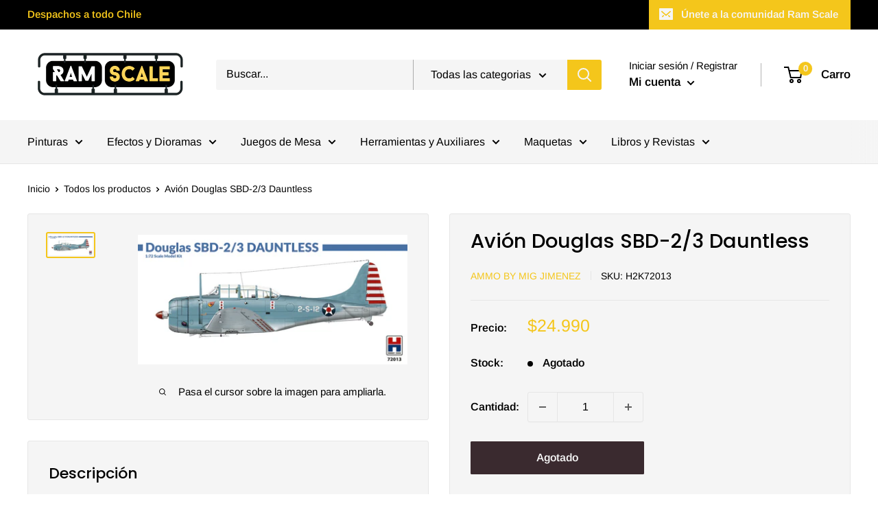

--- FILE ---
content_type: text/html; charset=utf-8
request_url: https://www.ramscale.cl/products/avion-douglas-sbd-2-3-dauntless
body_size: 30511
content:
<!doctype html>

<html class="no-js" lang="es">
  <head>
    <meta charset="utf-8">
    <meta name="viewport" content="width=device-width, initial-scale=1.0, height=device-height, minimum-scale=1.0, maximum-scale=5.0">
    <meta name="theme-color" content="#f4c61b"><title>Avión Douglas SBD-2/3 Dauntless
</title><meta name="description" content="Maqueta de plástico 1:72, no incluye pegamentos, pinturas ni herramientas para su armado."><link rel="canonical" href="https://www.ramscale.cl/products/avion-douglas-sbd-2-3-dauntless"><link rel="shortcut icon" href="//www.ramscale.cl/cdn/shop/files/A_96x96.png?v=1629340152" type="image/png"><link rel="preload" as="style" href="//www.ramscale.cl/cdn/shop/t/2/assets/theme.css?v=144302565425517950861625086819">
    <link rel="preload" as="script" href="//www.ramscale.cl/cdn/shop/t/2/assets/theme.min.js?v=164977014983380440891642699391">
    <link rel="preconnect" href="https://cdn.shopify.com">
    <link rel="preconnect" href="https://fonts.shopifycdn.com">
    <link rel="dns-prefetch" href="https://productreviews.shopifycdn.com">
    <link rel="dns-prefetch" href="https://ajax.googleapis.com">
    <link rel="dns-prefetch" href="https://maps.googleapis.com">
    <link rel="dns-prefetch" href="https://maps.gstatic.com">

    <meta property="og:type" content="product">
  <meta property="og:title" content="Avión Douglas SBD-2/3 Dauntless"><meta property="og:image" content="http://www.ramscale.cl/cdn/shop/products/H2K72013.jpg?v=1642619885">
    <meta property="og:image:secure_url" content="https://www.ramscale.cl/cdn/shop/products/H2K72013.jpg?v=1642619885">
    <meta property="og:image:width" content="1200">
    <meta property="og:image:height" content="578"><meta property="product:price:amount" content="24.990">
  <meta property="product:price:currency" content="CLP"><meta property="og:description" content="Maqueta de plástico 1:72, no incluye pegamentos, pinturas ni herramientas para su armado."><meta property="og:url" content="https://www.ramscale.cl/products/avion-douglas-sbd-2-3-dauntless">
<meta property="og:site_name" content="Ramscale"><meta name="twitter:card" content="summary"><meta name="twitter:title" content="Avión Douglas SBD-2/3 Dauntless">
  <meta name="twitter:description" content="Maqueta de plástico 1:72, no incluye pegamentos, pinturas ni herramientas para su armado.">
  <meta name="twitter:image" content="https://www.ramscale.cl/cdn/shop/products/H2K72013_600x600_crop_center.jpg?v=1642619885">
    <link rel="preload" href="//www.ramscale.cl/cdn/fonts/poppins/poppins_n5.ad5b4b72b59a00358afc706450c864c3c8323842.woff2" as="font" type="font/woff2" crossorigin>
<link rel="preload" href="//www.ramscale.cl/cdn/fonts/arimo/arimo_n4.a7efb558ca22d2002248bbe6f302a98edee38e35.woff2" as="font" type="font/woff2" crossorigin>

<style>
  @font-face {
  font-family: Poppins;
  font-weight: 500;
  font-style: normal;
  font-display: swap;
  src: url("//www.ramscale.cl/cdn/fonts/poppins/poppins_n5.ad5b4b72b59a00358afc706450c864c3c8323842.woff2") format("woff2"),
       url("//www.ramscale.cl/cdn/fonts/poppins/poppins_n5.33757fdf985af2d24b32fcd84c9a09224d4b2c39.woff") format("woff");
}

  @font-face {
  font-family: Arimo;
  font-weight: 400;
  font-style: normal;
  font-display: swap;
  src: url("//www.ramscale.cl/cdn/fonts/arimo/arimo_n4.a7efb558ca22d2002248bbe6f302a98edee38e35.woff2") format("woff2"),
       url("//www.ramscale.cl/cdn/fonts/arimo/arimo_n4.0da809f7d1d5ede2a73be7094ac00741efdb6387.woff") format("woff");
}

@font-face {
  font-family: Arimo;
  font-weight: 600;
  font-style: normal;
  font-display: swap;
  src: url("//www.ramscale.cl/cdn/fonts/arimo/arimo_n6.9c18b0befd86597f319b7d7f925727d04c262b32.woff2") format("woff2"),
       url("//www.ramscale.cl/cdn/fonts/arimo/arimo_n6.422bf6679b81a8bfb1b25d19299a53688390c2b9.woff") format("woff");
}

@font-face {
  font-family: Poppins;
  font-weight: 500;
  font-style: italic;
  font-display: swap;
  src: url("//www.ramscale.cl/cdn/fonts/poppins/poppins_i5.6acfce842c096080e34792078ef3cb7c3aad24d4.woff2") format("woff2"),
       url("//www.ramscale.cl/cdn/fonts/poppins/poppins_i5.a49113e4fe0ad7fd7716bd237f1602cbec299b3c.woff") format("woff");
}


  @font-face {
  font-family: Arimo;
  font-weight: 700;
  font-style: normal;
  font-display: swap;
  src: url("//www.ramscale.cl/cdn/fonts/arimo/arimo_n7.1d2d0638e6a1228d86beb0e10006e3280ccb2d04.woff2") format("woff2"),
       url("//www.ramscale.cl/cdn/fonts/arimo/arimo_n7.f4b9139e8eac4a17b38b8707044c20f54c3be479.woff") format("woff");
}

  @font-face {
  font-family: Arimo;
  font-weight: 400;
  font-style: italic;
  font-display: swap;
  src: url("//www.ramscale.cl/cdn/fonts/arimo/arimo_i4.438ddb21a1b98c7230698d70dc1a21df235701b2.woff2") format("woff2"),
       url("//www.ramscale.cl/cdn/fonts/arimo/arimo_i4.0e1908a0dc1ec32fabb5a03a0c9ee2083f82e3d7.woff") format("woff");
}

  @font-face {
  font-family: Arimo;
  font-weight: 700;
  font-style: italic;
  font-display: swap;
  src: url("//www.ramscale.cl/cdn/fonts/arimo/arimo_i7.b9f09537c29041ec8d51f8cdb7c9b8e4f1f82cb1.woff2") format("woff2"),
       url("//www.ramscale.cl/cdn/fonts/arimo/arimo_i7.ec659fc855f754fd0b1bd052e606bba1058f73da.woff") format("woff");
}


  :root {
    --default-text-font-size : 15px;
    --base-text-font-size    : 16px;
    --heading-font-family    : Poppins, sans-serif;
    --heading-font-weight    : 500;
    --heading-font-style     : normal;
    --text-font-family       : Arimo, sans-serif;
    --text-font-weight       : 400;
    --text-font-style        : normal;
    --text-font-bolder-weight: 600;
    --text-link-decoration   : underline;

    --text-color               : #000000;
    --text-color-rgb           : 0, 0, 0;
    --heading-color            : #000000;
    --border-color             : #e6e6e6;
    --border-color-rgb         : 230, 230, 230;
    --form-border-color        : #d9d9d9;
    --accent-color             : #f4c61b;
    --accent-color-rgb         : 244, 198, 27;
    --link-color               : #f4c61b;
    --link-color-hover         : #ba9409;
    --background               : #ffffff;
    --secondary-background     : #f5f5f5;
    --secondary-background-rgb : 245, 245, 245;
    --accent-background        : rgba(244, 198, 27, 0.08);

    --input-background: #f5f5f5;

    --error-color       : #f71b1b;
    --error-background  : rgba(247, 27, 27, 0.07);
    --success-color     : #f4c61b;
    --success-background: rgba(244, 198, 27, 0.11);

    --primary-button-background      : #f4c61b;
    --primary-button-background-rgb  : 244, 198, 27;
    --primary-button-text-color      : #000000;
    --secondary-button-background    : #f4c61b;
    --secondary-button-background-rgb: 244, 198, 27;
    --secondary-button-text-color    : #000000;

    --header-background      : #ffffff;
    --header-text-color      : #000000;
    --header-light-text-color: #000000;
    --header-border-color    : rgba(0, 0, 0, 0.3);
    --header-accent-color    : #f4c61b;

    --footer-background-color:    #f5f5f5;
    --footer-heading-text-color:  #000000;
    --footer-body-text-color:     #000000;
    --footer-body-text-color-rgb: 0, 0, 0;
    --footer-accent-color:        #f4c61b;
    --footer-accent-color-rgb:    244, 198, 27;
    --footer-border:              none;
    
    --flickity-arrow-color: #b3b3b3;--product-on-sale-accent           : #f4c61b;
    --product-on-sale-accent-rgb       : 244, 198, 27;
    --product-on-sale-color            : #ffffff;
    --product-in-stock-color           : #818181;
    --product-low-stock-color          : #000000;
    --product-sold-out-color           : #3a2a2f;
    --product-custom-label-1-background: #f4c61b;
    --product-custom-label-1-color     : #ffffff;
    --product-custom-label-2-background: #f4c61b;
    --product-custom-label-2-color     : #ffffff;
    --product-review-star-color        : #f4c61b;

    --mobile-container-gutter : 20px;
    --desktop-container-gutter: 40px;

    /* Shopify related variables */
    --payment-terms-background-color: #ffffff;
  }
</style>

<script>
  // IE11 does not have support for CSS variables, so we have to polyfill them
  if (!(((window || {}).CSS || {}).supports && window.CSS.supports('(--a: 0)'))) {
    const script = document.createElement('script');
    script.type = 'text/javascript';
    script.src = 'https://cdn.jsdelivr.net/npm/css-vars-ponyfill@2';
    script.onload = function() {
      cssVars({});
    };

    document.getElementsByTagName('head')[0].appendChild(script);
  }
</script>


    <script>window.performance && window.performance.mark && window.performance.mark('shopify.content_for_header.start');</script><meta name="facebook-domain-verification" content="ke4u05yu5xw2j4y7dap6rd12tw22ce">
<meta id="shopify-digital-wallet" name="shopify-digital-wallet" content="/58045104326/digital_wallets/dialog">
<link rel="alternate" type="application/json+oembed" href="https://www.ramscale.cl/products/avion-douglas-sbd-2-3-dauntless.oembed">
<script async="async" src="/checkouts/internal/preloads.js?locale=es-CL"></script>
<script id="shopify-features" type="application/json">{"accessToken":"51e0b994f78e28076d1364823564c9a3","betas":["rich-media-storefront-analytics"],"domain":"www.ramscale.cl","predictiveSearch":true,"shopId":58045104326,"locale":"es"}</script>
<script>var Shopify = Shopify || {};
Shopify.shop = "ramscale.myshopify.com";
Shopify.locale = "es";
Shopify.currency = {"active":"CLP","rate":"1.0"};
Shopify.country = "CL";
Shopify.theme = {"name":"Warehouse","id":124293021894,"schema_name":"Warehouse","schema_version":"1.18.3","theme_store_id":871,"role":"main"};
Shopify.theme.handle = "null";
Shopify.theme.style = {"id":null,"handle":null};
Shopify.cdnHost = "www.ramscale.cl/cdn";
Shopify.routes = Shopify.routes || {};
Shopify.routes.root = "/";</script>
<script type="module">!function(o){(o.Shopify=o.Shopify||{}).modules=!0}(window);</script>
<script>!function(o){function n(){var o=[];function n(){o.push(Array.prototype.slice.apply(arguments))}return n.q=o,n}var t=o.Shopify=o.Shopify||{};t.loadFeatures=n(),t.autoloadFeatures=n()}(window);</script>
<script id="shop-js-analytics" type="application/json">{"pageType":"product"}</script>
<script defer="defer" async type="module" src="//www.ramscale.cl/cdn/shopifycloud/shop-js/modules/v2/client.init-shop-cart-sync_2Gr3Q33f.es.esm.js"></script>
<script defer="defer" async type="module" src="//www.ramscale.cl/cdn/shopifycloud/shop-js/modules/v2/chunk.common_noJfOIa7.esm.js"></script>
<script defer="defer" async type="module" src="//www.ramscale.cl/cdn/shopifycloud/shop-js/modules/v2/chunk.modal_Deo2FJQo.esm.js"></script>
<script type="module">
  await import("//www.ramscale.cl/cdn/shopifycloud/shop-js/modules/v2/client.init-shop-cart-sync_2Gr3Q33f.es.esm.js");
await import("//www.ramscale.cl/cdn/shopifycloud/shop-js/modules/v2/chunk.common_noJfOIa7.esm.js");
await import("//www.ramscale.cl/cdn/shopifycloud/shop-js/modules/v2/chunk.modal_Deo2FJQo.esm.js");

  window.Shopify.SignInWithShop?.initShopCartSync?.({"fedCMEnabled":true,"windoidEnabled":true});

</script>
<script>(function() {
  var isLoaded = false;
  function asyncLoad() {
    if (isLoaded) return;
    isLoaded = true;
    var urls = ["https:\/\/cdn.shopify.com\/s\/files\/1\/0683\/1371\/0892\/files\/splmn-shopify-prod-August-31.min.js?v=1693985059\u0026shop=ramscale.myshopify.com","https:\/\/instafeed.nfcube.com\/cdn\/8897a7de9847e226dba2962109af7f71.js?shop=ramscale.myshopify.com"];
    for (var i = 0; i < urls.length; i++) {
      var s = document.createElement('script');
      s.type = 'text/javascript';
      s.async = true;
      s.src = urls[i];
      var x = document.getElementsByTagName('script')[0];
      x.parentNode.insertBefore(s, x);
    }
  };
  if(window.attachEvent) {
    window.attachEvent('onload', asyncLoad);
  } else {
    window.addEventListener('load', asyncLoad, false);
  }
})();</script>
<script id="__st">var __st={"a":58045104326,"offset":-10800,"reqid":"374449b2-efb6-4c17-8c5b-0b22acfc9ef8-1769225186","pageurl":"www.ramscale.cl\/products\/avion-douglas-sbd-2-3-dauntless","u":"aee995e8706a","p":"product","rtyp":"product","rid":7165632610502};</script>
<script>window.ShopifyPaypalV4VisibilityTracking = true;</script>
<script id="captcha-bootstrap">!function(){'use strict';const t='contact',e='account',n='new_comment',o=[[t,t],['blogs',n],['comments',n],[t,'customer']],c=[[e,'customer_login'],[e,'guest_login'],[e,'recover_customer_password'],[e,'create_customer']],r=t=>t.map((([t,e])=>`form[action*='/${t}']:not([data-nocaptcha='true']) input[name='form_type'][value='${e}']`)).join(','),a=t=>()=>t?[...document.querySelectorAll(t)].map((t=>t.form)):[];function s(){const t=[...o],e=r(t);return a(e)}const i='password',u='form_key',d=['recaptcha-v3-token','g-recaptcha-response','h-captcha-response',i],f=()=>{try{return window.sessionStorage}catch{return}},m='__shopify_v',_=t=>t.elements[u];function p(t,e,n=!1){try{const o=window.sessionStorage,c=JSON.parse(o.getItem(e)),{data:r}=function(t){const{data:e,action:n}=t;return t[m]||n?{data:e,action:n}:{data:t,action:n}}(c);for(const[e,n]of Object.entries(r))t.elements[e]&&(t.elements[e].value=n);n&&o.removeItem(e)}catch(o){console.error('form repopulation failed',{error:o})}}const l='form_type',E='cptcha';function T(t){t.dataset[E]=!0}const w=window,h=w.document,L='Shopify',v='ce_forms',y='captcha';let A=!1;((t,e)=>{const n=(g='f06e6c50-85a8-45c8-87d0-21a2b65856fe',I='https://cdn.shopify.com/shopifycloud/storefront-forms-hcaptcha/ce_storefront_forms_captcha_hcaptcha.v1.5.2.iife.js',D={infoText:'Protegido por hCaptcha',privacyText:'Privacidad',termsText:'Términos'},(t,e,n)=>{const o=w[L][v],c=o.bindForm;if(c)return c(t,g,e,D).then(n);var r;o.q.push([[t,g,e,D],n]),r=I,A||(h.body.append(Object.assign(h.createElement('script'),{id:'captcha-provider',async:!0,src:r})),A=!0)});var g,I,D;w[L]=w[L]||{},w[L][v]=w[L][v]||{},w[L][v].q=[],w[L][y]=w[L][y]||{},w[L][y].protect=function(t,e){n(t,void 0,e),T(t)},Object.freeze(w[L][y]),function(t,e,n,w,h,L){const[v,y,A,g]=function(t,e,n){const i=e?o:[],u=t?c:[],d=[...i,...u],f=r(d),m=r(i),_=r(d.filter((([t,e])=>n.includes(e))));return[a(f),a(m),a(_),s()]}(w,h,L),I=t=>{const e=t.target;return e instanceof HTMLFormElement?e:e&&e.form},D=t=>v().includes(t);t.addEventListener('submit',(t=>{const e=I(t);if(!e)return;const n=D(e)&&!e.dataset.hcaptchaBound&&!e.dataset.recaptchaBound,o=_(e),c=g().includes(e)&&(!o||!o.value);(n||c)&&t.preventDefault(),c&&!n&&(function(t){try{if(!f())return;!function(t){const e=f();if(!e)return;const n=_(t);if(!n)return;const o=n.value;o&&e.removeItem(o)}(t);const e=Array.from(Array(32),(()=>Math.random().toString(36)[2])).join('');!function(t,e){_(t)||t.append(Object.assign(document.createElement('input'),{type:'hidden',name:u})),t.elements[u].value=e}(t,e),function(t,e){const n=f();if(!n)return;const o=[...t.querySelectorAll(`input[type='${i}']`)].map((({name:t})=>t)),c=[...d,...o],r={};for(const[a,s]of new FormData(t).entries())c.includes(a)||(r[a]=s);n.setItem(e,JSON.stringify({[m]:1,action:t.action,data:r}))}(t,e)}catch(e){console.error('failed to persist form',e)}}(e),e.submit())}));const S=(t,e)=>{t&&!t.dataset[E]&&(n(t,e.some((e=>e===t))),T(t))};for(const o of['focusin','change'])t.addEventListener(o,(t=>{const e=I(t);D(e)&&S(e,y())}));const B=e.get('form_key'),M=e.get(l),P=B&&M;t.addEventListener('DOMContentLoaded',(()=>{const t=y();if(P)for(const e of t)e.elements[l].value===M&&p(e,B);[...new Set([...A(),...v().filter((t=>'true'===t.dataset.shopifyCaptcha))])].forEach((e=>S(e,t)))}))}(h,new URLSearchParams(w.location.search),n,t,e,['guest_login'])})(!0,!0)}();</script>
<script integrity="sha256-4kQ18oKyAcykRKYeNunJcIwy7WH5gtpwJnB7kiuLZ1E=" data-source-attribution="shopify.loadfeatures" defer="defer" src="//www.ramscale.cl/cdn/shopifycloud/storefront/assets/storefront/load_feature-a0a9edcb.js" crossorigin="anonymous"></script>
<script data-source-attribution="shopify.dynamic_checkout.dynamic.init">var Shopify=Shopify||{};Shopify.PaymentButton=Shopify.PaymentButton||{isStorefrontPortableWallets:!0,init:function(){window.Shopify.PaymentButton.init=function(){};var t=document.createElement("script");t.src="https://www.ramscale.cl/cdn/shopifycloud/portable-wallets/latest/portable-wallets.es.js",t.type="module",document.head.appendChild(t)}};
</script>
<script data-source-attribution="shopify.dynamic_checkout.buyer_consent">
  function portableWalletsHideBuyerConsent(e){var t=document.getElementById("shopify-buyer-consent"),n=document.getElementById("shopify-subscription-policy-button");t&&n&&(t.classList.add("hidden"),t.setAttribute("aria-hidden","true"),n.removeEventListener("click",e))}function portableWalletsShowBuyerConsent(e){var t=document.getElementById("shopify-buyer-consent"),n=document.getElementById("shopify-subscription-policy-button");t&&n&&(t.classList.remove("hidden"),t.removeAttribute("aria-hidden"),n.addEventListener("click",e))}window.Shopify?.PaymentButton&&(window.Shopify.PaymentButton.hideBuyerConsent=portableWalletsHideBuyerConsent,window.Shopify.PaymentButton.showBuyerConsent=portableWalletsShowBuyerConsent);
</script>
<script data-source-attribution="shopify.dynamic_checkout.cart.bootstrap">document.addEventListener("DOMContentLoaded",(function(){function t(){return document.querySelector("shopify-accelerated-checkout-cart, shopify-accelerated-checkout")}if(t())Shopify.PaymentButton.init();else{new MutationObserver((function(e,n){t()&&(Shopify.PaymentButton.init(),n.disconnect())})).observe(document.body,{childList:!0,subtree:!0})}}));
</script>

<script>window.performance && window.performance.mark && window.performance.mark('shopify.content_for_header.end');</script><link rel="stylesheet" href="//www.ramscale.cl/cdn/shop/t/2/assets/theme.css?v=144302565425517950861625086819">

    
  <script type="application/ld+json">
  {
    "@context": "http://schema.org",
    "@type": "Product",
    "offers": [{
          "@type": "Offer",
          "name": "Default Title",
          "availability":"https://schema.org/OutOfStock",
          "price": 24990.0,
          "priceCurrency": "CLP",
          "priceValidUntil": "2026-02-03","sku": "H2K72013","url": "/products/avion-douglas-sbd-2-3-dauntless?variant=41438029119686"
        }
],
      "gtin13": "5903002057124",
      "productId": "5903002057124",
    "brand": {
      "name": "Ammo by mig jimenez"
    },
    "name": "Avión Douglas SBD-2\/3 Dauntless",
    "description": "Maqueta de plástico 1:72, no incluye pegamentos, pinturas ni herramientas para su armado.",
    "category": "Maqueta",
    "url": "/products/avion-douglas-sbd-2-3-dauntless",
    "sku": "H2K72013",
    "image": {
      "@type": "ImageObject",
      "url": "https://www.ramscale.cl/cdn/shop/products/H2K72013_1024x.jpg?v=1642619885",
      "image": "https://www.ramscale.cl/cdn/shop/products/H2K72013_1024x.jpg?v=1642619885",
      "name": "Avión Douglas SBD-2\/3 Dauntless",
      "width": "1024",
      "height": "1024"
    }
  }
  </script>



  <script type="application/ld+json">
  {
    "@context": "http://schema.org",
    "@type": "BreadcrumbList",
  "itemListElement": [{
      "@type": "ListItem",
      "position": 1,
      "name": "Inicio",
      "item": "https://www.ramscale.cl"
    },{
          "@type": "ListItem",
          "position": 2,
          "name": "Avión Douglas SBD-2\/3 Dauntless",
          "item": "https://www.ramscale.cl/products/avion-douglas-sbd-2-3-dauntless"
        }]
  }
  </script>


    <script>
      // This allows to expose several variables to the global scope, to be used in scripts
      window.theme = {
        pageType: "product",
        cartCount: 0,
        moneyFormat: "${{ amount_no_decimals_with_comma_separator }}",
        moneyWithCurrencyFormat: "${{ amount_no_decimals_with_comma_separator }} CLP",
        showDiscount: true,
        discountMode: "percentage",
        searchMode: "product,article,page",
        searchUnavailableProducts: "last",
        cartType: "drawer"
      };

      window.routes = {
        rootUrl: "\/",
        rootUrlWithoutSlash: '',
        cartUrl: "\/cart",
        cartAddUrl: "\/cart\/add",
        cartChangeUrl: "\/cart\/change",
        searchUrl: "\/search",
        productRecommendationsUrl: "\/recommendations\/products"
      };

      window.languages = {
        productRegularPrice: "Precio habitual",
        productSalePrice: "Precio de venta",
        collectionOnSaleLabel: "Ahorrar {{savings}}",
        productFormUnavailable: "No disponible",
        productFormAddToCart: "Añadir al carro",
        productFormSoldOut: "Agotado",
        productAdded: "El producto ha sido añadido al carro",
        productAddedShort: "Añadido !",
        shippingEstimatorNoResults: "No se pudo encontrar envío para su dirección.",
        shippingEstimatorOneResult: "Hay una tarifa de envío para su dirección :",
        shippingEstimatorMultipleResults: "Hay {{count}} tarifas de envío para su dirección :",
        shippingEstimatorErrors: "Hay algunos errores :"
      };

      window.lazySizesConfig = {
        loadHidden: false,
        hFac: 0.8,
        expFactor: 3,
        customMedia: {
          '--phone': '(max-width: 640px)',
          '--tablet': '(min-width: 641px) and (max-width: 1023px)',
          '--lap': '(min-width: 1024px)'
        }
      };

      document.documentElement.className = document.documentElement.className.replace('no-js', 'js');
    </script><script src="//www.ramscale.cl/cdn/shop/t/2/assets/theme.min.js?v=164977014983380440891642699391" defer></script>
    <script src="//www.ramscale.cl/cdn/shop/t/2/assets/custom.js?v=90373254691674712701625086817" defer></script><script>
        (function () {
          window.onpageshow = function() {
            // We force re-freshing the cart content onpageshow, as most browsers will serve a cache copy when hitting the
            // back button, which cause staled data
            document.documentElement.dispatchEvent(new CustomEvent('cart:refresh', {
              bubbles: true,
              detail: {scrollToTop: false}
            }));
          };
        })();
      </script><link href="https://monorail-edge.shopifysvc.com" rel="dns-prefetch">
<script>(function(){if ("sendBeacon" in navigator && "performance" in window) {try {var session_token_from_headers = performance.getEntriesByType('navigation')[0].serverTiming.find(x => x.name == '_s').description;} catch {var session_token_from_headers = undefined;}var session_cookie_matches = document.cookie.match(/_shopify_s=([^;]*)/);var session_token_from_cookie = session_cookie_matches && session_cookie_matches.length === 2 ? session_cookie_matches[1] : "";var session_token = session_token_from_headers || session_token_from_cookie || "";function handle_abandonment_event(e) {var entries = performance.getEntries().filter(function(entry) {return /monorail-edge.shopifysvc.com/.test(entry.name);});if (!window.abandonment_tracked && entries.length === 0) {window.abandonment_tracked = true;var currentMs = Date.now();var navigation_start = performance.timing.navigationStart;var payload = {shop_id: 58045104326,url: window.location.href,navigation_start,duration: currentMs - navigation_start,session_token,page_type: "product"};window.navigator.sendBeacon("https://monorail-edge.shopifysvc.com/v1/produce", JSON.stringify({schema_id: "online_store_buyer_site_abandonment/1.1",payload: payload,metadata: {event_created_at_ms: currentMs,event_sent_at_ms: currentMs}}));}}window.addEventListener('pagehide', handle_abandonment_event);}}());</script>
<script id="web-pixels-manager-setup">(function e(e,d,r,n,o){if(void 0===o&&(o={}),!Boolean(null===(a=null===(i=window.Shopify)||void 0===i?void 0:i.analytics)||void 0===a?void 0:a.replayQueue)){var i,a;window.Shopify=window.Shopify||{};var t=window.Shopify;t.analytics=t.analytics||{};var s=t.analytics;s.replayQueue=[],s.publish=function(e,d,r){return s.replayQueue.push([e,d,r]),!0};try{self.performance.mark("wpm:start")}catch(e){}var l=function(){var e={modern:/Edge?\/(1{2}[4-9]|1[2-9]\d|[2-9]\d{2}|\d{4,})\.\d+(\.\d+|)|Firefox\/(1{2}[4-9]|1[2-9]\d|[2-9]\d{2}|\d{4,})\.\d+(\.\d+|)|Chrom(ium|e)\/(9{2}|\d{3,})\.\d+(\.\d+|)|(Maci|X1{2}).+ Version\/(15\.\d+|(1[6-9]|[2-9]\d|\d{3,})\.\d+)([,.]\d+|)( \(\w+\)|)( Mobile\/\w+|) Safari\/|Chrome.+OPR\/(9{2}|\d{3,})\.\d+\.\d+|(CPU[ +]OS|iPhone[ +]OS|CPU[ +]iPhone|CPU IPhone OS|CPU iPad OS)[ +]+(15[._]\d+|(1[6-9]|[2-9]\d|\d{3,})[._]\d+)([._]\d+|)|Android:?[ /-](13[3-9]|1[4-9]\d|[2-9]\d{2}|\d{4,})(\.\d+|)(\.\d+|)|Android.+Firefox\/(13[5-9]|1[4-9]\d|[2-9]\d{2}|\d{4,})\.\d+(\.\d+|)|Android.+Chrom(ium|e)\/(13[3-9]|1[4-9]\d|[2-9]\d{2}|\d{4,})\.\d+(\.\d+|)|SamsungBrowser\/([2-9]\d|\d{3,})\.\d+/,legacy:/Edge?\/(1[6-9]|[2-9]\d|\d{3,})\.\d+(\.\d+|)|Firefox\/(5[4-9]|[6-9]\d|\d{3,})\.\d+(\.\d+|)|Chrom(ium|e)\/(5[1-9]|[6-9]\d|\d{3,})\.\d+(\.\d+|)([\d.]+$|.*Safari\/(?![\d.]+ Edge\/[\d.]+$))|(Maci|X1{2}).+ Version\/(10\.\d+|(1[1-9]|[2-9]\d|\d{3,})\.\d+)([,.]\d+|)( \(\w+\)|)( Mobile\/\w+|) Safari\/|Chrome.+OPR\/(3[89]|[4-9]\d|\d{3,})\.\d+\.\d+|(CPU[ +]OS|iPhone[ +]OS|CPU[ +]iPhone|CPU IPhone OS|CPU iPad OS)[ +]+(10[._]\d+|(1[1-9]|[2-9]\d|\d{3,})[._]\d+)([._]\d+|)|Android:?[ /-](13[3-9]|1[4-9]\d|[2-9]\d{2}|\d{4,})(\.\d+|)(\.\d+|)|Mobile Safari.+OPR\/([89]\d|\d{3,})\.\d+\.\d+|Android.+Firefox\/(13[5-9]|1[4-9]\d|[2-9]\d{2}|\d{4,})\.\d+(\.\d+|)|Android.+Chrom(ium|e)\/(13[3-9]|1[4-9]\d|[2-9]\d{2}|\d{4,})\.\d+(\.\d+|)|Android.+(UC? ?Browser|UCWEB|U3)[ /]?(15\.([5-9]|\d{2,})|(1[6-9]|[2-9]\d|\d{3,})\.\d+)\.\d+|SamsungBrowser\/(5\.\d+|([6-9]|\d{2,})\.\d+)|Android.+MQ{2}Browser\/(14(\.(9|\d{2,})|)|(1[5-9]|[2-9]\d|\d{3,})(\.\d+|))(\.\d+|)|K[Aa][Ii]OS\/(3\.\d+|([4-9]|\d{2,})\.\d+)(\.\d+|)/},d=e.modern,r=e.legacy,n=navigator.userAgent;return n.match(d)?"modern":n.match(r)?"legacy":"unknown"}(),u="modern"===l?"modern":"legacy",c=(null!=n?n:{modern:"",legacy:""})[u],f=function(e){return[e.baseUrl,"/wpm","/b",e.hashVersion,"modern"===e.buildTarget?"m":"l",".js"].join("")}({baseUrl:d,hashVersion:r,buildTarget:u}),m=function(e){var d=e.version,r=e.bundleTarget,n=e.surface,o=e.pageUrl,i=e.monorailEndpoint;return{emit:function(e){var a=e.status,t=e.errorMsg,s=(new Date).getTime(),l=JSON.stringify({metadata:{event_sent_at_ms:s},events:[{schema_id:"web_pixels_manager_load/3.1",payload:{version:d,bundle_target:r,page_url:o,status:a,surface:n,error_msg:t},metadata:{event_created_at_ms:s}}]});if(!i)return console&&console.warn&&console.warn("[Web Pixels Manager] No Monorail endpoint provided, skipping logging."),!1;try{return self.navigator.sendBeacon.bind(self.navigator)(i,l)}catch(e){}var u=new XMLHttpRequest;try{return u.open("POST",i,!0),u.setRequestHeader("Content-Type","text/plain"),u.send(l),!0}catch(e){return console&&console.warn&&console.warn("[Web Pixels Manager] Got an unhandled error while logging to Monorail."),!1}}}}({version:r,bundleTarget:l,surface:e.surface,pageUrl:self.location.href,monorailEndpoint:e.monorailEndpoint});try{o.browserTarget=l,function(e){var d=e.src,r=e.async,n=void 0===r||r,o=e.onload,i=e.onerror,a=e.sri,t=e.scriptDataAttributes,s=void 0===t?{}:t,l=document.createElement("script"),u=document.querySelector("head"),c=document.querySelector("body");if(l.async=n,l.src=d,a&&(l.integrity=a,l.crossOrigin="anonymous"),s)for(var f in s)if(Object.prototype.hasOwnProperty.call(s,f))try{l.dataset[f]=s[f]}catch(e){}if(o&&l.addEventListener("load",o),i&&l.addEventListener("error",i),u)u.appendChild(l);else{if(!c)throw new Error("Did not find a head or body element to append the script");c.appendChild(l)}}({src:f,async:!0,onload:function(){if(!function(){var e,d;return Boolean(null===(d=null===(e=window.Shopify)||void 0===e?void 0:e.analytics)||void 0===d?void 0:d.initialized)}()){var d=window.webPixelsManager.init(e)||void 0;if(d){var r=window.Shopify.analytics;r.replayQueue.forEach((function(e){var r=e[0],n=e[1],o=e[2];d.publishCustomEvent(r,n,o)})),r.replayQueue=[],r.publish=d.publishCustomEvent,r.visitor=d.visitor,r.initialized=!0}}},onerror:function(){return m.emit({status:"failed",errorMsg:"".concat(f," has failed to load")})},sri:function(e){var d=/^sha384-[A-Za-z0-9+/=]+$/;return"string"==typeof e&&d.test(e)}(c)?c:"",scriptDataAttributes:o}),m.emit({status:"loading"})}catch(e){m.emit({status:"failed",errorMsg:(null==e?void 0:e.message)||"Unknown error"})}}})({shopId: 58045104326,storefrontBaseUrl: "https://www.ramscale.cl",extensionsBaseUrl: "https://extensions.shopifycdn.com/cdn/shopifycloud/web-pixels-manager",monorailEndpoint: "https://monorail-edge.shopifysvc.com/unstable/produce_batch",surface: "storefront-renderer",enabledBetaFlags: ["2dca8a86"],webPixelsConfigList: [{"id":"860750123","configuration":"{\"config\":\"{\\\"pixel_id\\\":\\\"G-1946PWSVSH\\\",\\\"gtag_events\\\":[{\\\"type\\\":\\\"purchase\\\",\\\"action_label\\\":\\\"G-1946PWSVSH\\\"},{\\\"type\\\":\\\"page_view\\\",\\\"action_label\\\":\\\"G-1946PWSVSH\\\"},{\\\"type\\\":\\\"view_item\\\",\\\"action_label\\\":\\\"G-1946PWSVSH\\\"},{\\\"type\\\":\\\"search\\\",\\\"action_label\\\":\\\"G-1946PWSVSH\\\"},{\\\"type\\\":\\\"add_to_cart\\\",\\\"action_label\\\":\\\"G-1946PWSVSH\\\"},{\\\"type\\\":\\\"begin_checkout\\\",\\\"action_label\\\":\\\"G-1946PWSVSH\\\"},{\\\"type\\\":\\\"add_payment_info\\\",\\\"action_label\\\":\\\"G-1946PWSVSH\\\"}],\\\"enable_monitoring_mode\\\":false}\"}","eventPayloadVersion":"v1","runtimeContext":"OPEN","scriptVersion":"b2a88bafab3e21179ed38636efcd8a93","type":"APP","apiClientId":1780363,"privacyPurposes":[],"dataSharingAdjustments":{"protectedCustomerApprovalScopes":["read_customer_address","read_customer_email","read_customer_name","read_customer_personal_data","read_customer_phone"]}},{"id":"354484523","configuration":"{\"pixel_id\":\"557918668014965\",\"pixel_type\":\"facebook_pixel\",\"metaapp_system_user_token\":\"-\"}","eventPayloadVersion":"v1","runtimeContext":"OPEN","scriptVersion":"ca16bc87fe92b6042fbaa3acc2fbdaa6","type":"APP","apiClientId":2329312,"privacyPurposes":["ANALYTICS","MARKETING","SALE_OF_DATA"],"dataSharingAdjustments":{"protectedCustomerApprovalScopes":["read_customer_address","read_customer_email","read_customer_name","read_customer_personal_data","read_customer_phone"]}},{"id":"143917355","eventPayloadVersion":"v1","runtimeContext":"LAX","scriptVersion":"1","type":"CUSTOM","privacyPurposes":["ANALYTICS"],"name":"Google Analytics tag (migrated)"},{"id":"shopify-app-pixel","configuration":"{}","eventPayloadVersion":"v1","runtimeContext":"STRICT","scriptVersion":"0450","apiClientId":"shopify-pixel","type":"APP","privacyPurposes":["ANALYTICS","MARKETING"]},{"id":"shopify-custom-pixel","eventPayloadVersion":"v1","runtimeContext":"LAX","scriptVersion":"0450","apiClientId":"shopify-pixel","type":"CUSTOM","privacyPurposes":["ANALYTICS","MARKETING"]}],isMerchantRequest: false,initData: {"shop":{"name":"Ramscale","paymentSettings":{"currencyCode":"CLP"},"myshopifyDomain":"ramscale.myshopify.com","countryCode":"CL","storefrontUrl":"https:\/\/www.ramscale.cl"},"customer":null,"cart":null,"checkout":null,"productVariants":[{"price":{"amount":24990.0,"currencyCode":"CLP"},"product":{"title":"Avión Douglas SBD-2\/3 Dauntless","vendor":"Ammo by mig jimenez","id":"7165632610502","untranslatedTitle":"Avión Douglas SBD-2\/3 Dauntless","url":"\/products\/avion-douglas-sbd-2-3-dauntless","type":"Maqueta"},"id":"41438029119686","image":{"src":"\/\/www.ramscale.cl\/cdn\/shop\/products\/H2K72013.jpg?v=1642619885"},"sku":"H2K72013","title":"Default Title","untranslatedTitle":"Default Title"}],"purchasingCompany":null},},"https://www.ramscale.cl/cdn","fcfee988w5aeb613cpc8e4bc33m6693e112",{"modern":"","legacy":""},{"shopId":"58045104326","storefrontBaseUrl":"https:\/\/www.ramscale.cl","extensionBaseUrl":"https:\/\/extensions.shopifycdn.com\/cdn\/shopifycloud\/web-pixels-manager","surface":"storefront-renderer","enabledBetaFlags":"[\"2dca8a86\"]","isMerchantRequest":"false","hashVersion":"fcfee988w5aeb613cpc8e4bc33m6693e112","publish":"custom","events":"[[\"page_viewed\",{}],[\"product_viewed\",{\"productVariant\":{\"price\":{\"amount\":24990.0,\"currencyCode\":\"CLP\"},\"product\":{\"title\":\"Avión Douglas SBD-2\/3 Dauntless\",\"vendor\":\"Ammo by mig jimenez\",\"id\":\"7165632610502\",\"untranslatedTitle\":\"Avión Douglas SBD-2\/3 Dauntless\",\"url\":\"\/products\/avion-douglas-sbd-2-3-dauntless\",\"type\":\"Maqueta\"},\"id\":\"41438029119686\",\"image\":{\"src\":\"\/\/www.ramscale.cl\/cdn\/shop\/products\/H2K72013.jpg?v=1642619885\"},\"sku\":\"H2K72013\",\"title\":\"Default Title\",\"untranslatedTitle\":\"Default Title\"}}]]"});</script><script>
  window.ShopifyAnalytics = window.ShopifyAnalytics || {};
  window.ShopifyAnalytics.meta = window.ShopifyAnalytics.meta || {};
  window.ShopifyAnalytics.meta.currency = 'CLP';
  var meta = {"product":{"id":7165632610502,"gid":"gid:\/\/shopify\/Product\/7165632610502","vendor":"Ammo by mig jimenez","type":"Maqueta","handle":"avion-douglas-sbd-2-3-dauntless","variants":[{"id":41438029119686,"price":2499000,"name":"Avión Douglas SBD-2\/3 Dauntless","public_title":null,"sku":"H2K72013"}],"remote":false},"page":{"pageType":"product","resourceType":"product","resourceId":7165632610502,"requestId":"374449b2-efb6-4c17-8c5b-0b22acfc9ef8-1769225186"}};
  for (var attr in meta) {
    window.ShopifyAnalytics.meta[attr] = meta[attr];
  }
</script>
<script class="analytics">
  (function () {
    var customDocumentWrite = function(content) {
      var jquery = null;

      if (window.jQuery) {
        jquery = window.jQuery;
      } else if (window.Checkout && window.Checkout.$) {
        jquery = window.Checkout.$;
      }

      if (jquery) {
        jquery('body').append(content);
      }
    };

    var hasLoggedConversion = function(token) {
      if (token) {
        return document.cookie.indexOf('loggedConversion=' + token) !== -1;
      }
      return false;
    }

    var setCookieIfConversion = function(token) {
      if (token) {
        var twoMonthsFromNow = new Date(Date.now());
        twoMonthsFromNow.setMonth(twoMonthsFromNow.getMonth() + 2);

        document.cookie = 'loggedConversion=' + token + '; expires=' + twoMonthsFromNow;
      }
    }

    var trekkie = window.ShopifyAnalytics.lib = window.trekkie = window.trekkie || [];
    if (trekkie.integrations) {
      return;
    }
    trekkie.methods = [
      'identify',
      'page',
      'ready',
      'track',
      'trackForm',
      'trackLink'
    ];
    trekkie.factory = function(method) {
      return function() {
        var args = Array.prototype.slice.call(arguments);
        args.unshift(method);
        trekkie.push(args);
        return trekkie;
      };
    };
    for (var i = 0; i < trekkie.methods.length; i++) {
      var key = trekkie.methods[i];
      trekkie[key] = trekkie.factory(key);
    }
    trekkie.load = function(config) {
      trekkie.config = config || {};
      trekkie.config.initialDocumentCookie = document.cookie;
      var first = document.getElementsByTagName('script')[0];
      var script = document.createElement('script');
      script.type = 'text/javascript';
      script.onerror = function(e) {
        var scriptFallback = document.createElement('script');
        scriptFallback.type = 'text/javascript';
        scriptFallback.onerror = function(error) {
                var Monorail = {
      produce: function produce(monorailDomain, schemaId, payload) {
        var currentMs = new Date().getTime();
        var event = {
          schema_id: schemaId,
          payload: payload,
          metadata: {
            event_created_at_ms: currentMs,
            event_sent_at_ms: currentMs
          }
        };
        return Monorail.sendRequest("https://" + monorailDomain + "/v1/produce", JSON.stringify(event));
      },
      sendRequest: function sendRequest(endpointUrl, payload) {
        // Try the sendBeacon API
        if (window && window.navigator && typeof window.navigator.sendBeacon === 'function' && typeof window.Blob === 'function' && !Monorail.isIos12()) {
          var blobData = new window.Blob([payload], {
            type: 'text/plain'
          });

          if (window.navigator.sendBeacon(endpointUrl, blobData)) {
            return true;
          } // sendBeacon was not successful

        } // XHR beacon

        var xhr = new XMLHttpRequest();

        try {
          xhr.open('POST', endpointUrl);
          xhr.setRequestHeader('Content-Type', 'text/plain');
          xhr.send(payload);
        } catch (e) {
          console.log(e);
        }

        return false;
      },
      isIos12: function isIos12() {
        return window.navigator.userAgent.lastIndexOf('iPhone; CPU iPhone OS 12_') !== -1 || window.navigator.userAgent.lastIndexOf('iPad; CPU OS 12_') !== -1;
      }
    };
    Monorail.produce('monorail-edge.shopifysvc.com',
      'trekkie_storefront_load_errors/1.1',
      {shop_id: 58045104326,
      theme_id: 124293021894,
      app_name: "storefront",
      context_url: window.location.href,
      source_url: "//www.ramscale.cl/cdn/s/trekkie.storefront.8d95595f799fbf7e1d32231b9a28fd43b70c67d3.min.js"});

        };
        scriptFallback.async = true;
        scriptFallback.src = '//www.ramscale.cl/cdn/s/trekkie.storefront.8d95595f799fbf7e1d32231b9a28fd43b70c67d3.min.js';
        first.parentNode.insertBefore(scriptFallback, first);
      };
      script.async = true;
      script.src = '//www.ramscale.cl/cdn/s/trekkie.storefront.8d95595f799fbf7e1d32231b9a28fd43b70c67d3.min.js';
      first.parentNode.insertBefore(script, first);
    };
    trekkie.load(
      {"Trekkie":{"appName":"storefront","development":false,"defaultAttributes":{"shopId":58045104326,"isMerchantRequest":null,"themeId":124293021894,"themeCityHash":"4508737585418954163","contentLanguage":"es","currency":"CLP","eventMetadataId":"91286190-dadf-4ac2-8a8d-96721ba994bc"},"isServerSideCookieWritingEnabled":true,"monorailRegion":"shop_domain","enabledBetaFlags":["65f19447"]},"Session Attribution":{},"S2S":{"facebookCapiEnabled":true,"source":"trekkie-storefront-renderer","apiClientId":580111}}
    );

    var loaded = false;
    trekkie.ready(function() {
      if (loaded) return;
      loaded = true;

      window.ShopifyAnalytics.lib = window.trekkie;

      var originalDocumentWrite = document.write;
      document.write = customDocumentWrite;
      try { window.ShopifyAnalytics.merchantGoogleAnalytics.call(this); } catch(error) {};
      document.write = originalDocumentWrite;

      window.ShopifyAnalytics.lib.page(null,{"pageType":"product","resourceType":"product","resourceId":7165632610502,"requestId":"374449b2-efb6-4c17-8c5b-0b22acfc9ef8-1769225186","shopifyEmitted":true});

      var match = window.location.pathname.match(/checkouts\/(.+)\/(thank_you|post_purchase)/)
      var token = match? match[1]: undefined;
      if (!hasLoggedConversion(token)) {
        setCookieIfConversion(token);
        window.ShopifyAnalytics.lib.track("Viewed Product",{"currency":"CLP","variantId":41438029119686,"productId":7165632610502,"productGid":"gid:\/\/shopify\/Product\/7165632610502","name":"Avión Douglas SBD-2\/3 Dauntless","price":"24990","sku":"H2K72013","brand":"Ammo by mig jimenez","variant":null,"category":"Maqueta","nonInteraction":true,"remote":false},undefined,undefined,{"shopifyEmitted":true});
      window.ShopifyAnalytics.lib.track("monorail:\/\/trekkie_storefront_viewed_product\/1.1",{"currency":"CLP","variantId":41438029119686,"productId":7165632610502,"productGid":"gid:\/\/shopify\/Product\/7165632610502","name":"Avión Douglas SBD-2\/3 Dauntless","price":"24990","sku":"H2K72013","brand":"Ammo by mig jimenez","variant":null,"category":"Maqueta","nonInteraction":true,"remote":false,"referer":"https:\/\/www.ramscale.cl\/products\/avion-douglas-sbd-2-3-dauntless"});
      }
    });


        var eventsListenerScript = document.createElement('script');
        eventsListenerScript.async = true;
        eventsListenerScript.src = "//www.ramscale.cl/cdn/shopifycloud/storefront/assets/shop_events_listener-3da45d37.js";
        document.getElementsByTagName('head')[0].appendChild(eventsListenerScript);

})();</script>
  <script>
  if (!window.ga || (window.ga && typeof window.ga !== 'function')) {
    window.ga = function ga() {
      (window.ga.q = window.ga.q || []).push(arguments);
      if (window.Shopify && window.Shopify.analytics && typeof window.Shopify.analytics.publish === 'function') {
        window.Shopify.analytics.publish("ga_stub_called", {}, {sendTo: "google_osp_migration"});
      }
      console.error("Shopify's Google Analytics stub called with:", Array.from(arguments), "\nSee https://help.shopify.com/manual/promoting-marketing/pixels/pixel-migration#google for more information.");
    };
    if (window.Shopify && window.Shopify.analytics && typeof window.Shopify.analytics.publish === 'function') {
      window.Shopify.analytics.publish("ga_stub_initialized", {}, {sendTo: "google_osp_migration"});
    }
  }
</script>
<script
  defer
  src="https://www.ramscale.cl/cdn/shopifycloud/perf-kit/shopify-perf-kit-3.0.4.min.js"
  data-application="storefront-renderer"
  data-shop-id="58045104326"
  data-render-region="gcp-us-central1"
  data-page-type="product"
  data-theme-instance-id="124293021894"
  data-theme-name="Warehouse"
  data-theme-version="1.18.3"
  data-monorail-region="shop_domain"
  data-resource-timing-sampling-rate="10"
  data-shs="true"
  data-shs-beacon="true"
  data-shs-export-with-fetch="true"
  data-shs-logs-sample-rate="1"
  data-shs-beacon-endpoint="https://www.ramscale.cl/api/collect"
></script>
</head>

  <body class="warehouse--v1 features--animate-zoom template-product " data-instant-intensity="viewport">
    <a href="#main" class="visually-hidden skip-to-content">Ir directamente al contenido</a>
    <span class="loading-bar"></span>

    <div id="shopify-section-announcement-bar" class="shopify-section"><section data-section-id="announcement-bar" data-section-type="announcement-bar" data-section-settings='{
    "showNewsletter": true
  }'><div id="announcement-bar-newsletter" class="announcement-bar__newsletter hidden-phone" aria-hidden="true">
        <div class="container">
          <div class="announcement-bar__close-container">
            <button class="announcement-bar__close" data-action="toggle-newsletter">
              <span class="visually-hidden">Cerrar</span><svg focusable="false" class="icon icon--close" viewBox="0 0 19 19" role="presentation">
      <path d="M9.1923882 8.39339828l7.7781745-7.7781746 1.4142136 1.41421357-7.7781746 7.77817459 7.7781746 7.77817456L16.9705627 19l-7.7781745-7.7781746L1.41421356 19 0 17.5857864l7.7781746-7.77817456L0 2.02943725 1.41421356.61522369 9.1923882 8.39339828z" fill="currentColor" fill-rule="evenodd"></path>
    </svg></button>
          </div>
        </div>

        <div class="container container--extra-narrow">
          <div class="announcement-bar__newsletter-inner"><h2 class="heading h1">Newsletter</h2><div class="rte">
                <p>Recibe todas nuestras novedades y ofertas.</p>
              </div><div class="newsletter"><form method="post" action="/contact#newsletter-announcement-bar" id="newsletter-announcement-bar" accept-charset="UTF-8" class="form newsletter__form"><input type="hidden" name="form_type" value="customer" /><input type="hidden" name="utf8" value="✓" /><input type="hidden" name="contact[tags]" value="newsletter">
                  <input type="hidden" name="contact[context]" value="announcement-bar">

                  <div class="form__input-row">
                    <div class="form__input-wrapper form__input-wrapper--labelled">
                      <input type="email" id="announcement[contact][email]" name="contact[email]" class="form__field form__field--text" autofocus required>
                      <label for="announcement[contact][email]" class="form__floating-label">Tu email</label>
                    </div>

                    <button type="submit" class="form__submit button button--primary">Suscribirse</button>
                  </div></form></div>
          </div>
        </div>
      </div><div class="announcement-bar">
      <div class="container">
        <div class="announcement-bar__inner"><p class="announcement-bar__content announcement-bar__content--left">Despachos a todo Chile</p><button type="button" class="announcement-bar__button hidden-phone" data-action="toggle-newsletter" aria-expanded="false" aria-controls="announcement-bar-newsletter"><svg focusable="false" class="icon icon--newsletter" viewBox="0 0 20 17" role="presentation">
      <path d="M19.1666667 0H.83333333C.37333333 0 0 .37995 0 .85v15.3c0 .47005.37333333.85.83333333.85H19.1666667c.46 0 .8333333-.37995.8333333-.85V.85c0-.47005-.3733333-.85-.8333333-.85zM7.20975004 10.8719018L5.3023283 12.7794369c-.14877889.1487878-.34409888.2235631-.53941886.2235631-.19531999 0-.39063998-.0747753-.53941887-.2235631-.29832076-.2983385-.29832076-.7805633 0-1.0789018L6.1309123 9.793l1.07883774 1.0789018zm8.56950946 1.9075351c-.1487789.1487878-.3440989.2235631-.5394189.2235631-.19532 0-.39064-.0747753-.5394189-.2235631L12.793 10.8719018 13.8718377 9.793l1.9074218 1.9075351c.2983207.2983385.2983207.7805633 0 1.0789018zm.9639048-7.45186267l-6.1248086 5.44429317c-.1706197.1516625-.3946127.2278826-.6186057.2278826-.223993 0-.447986-.0762201-.61860567-.2278826l-6.1248086-5.44429317c-.34211431-.30410267-.34211431-.79564457 0-1.09974723.34211431-.30410267.89509703-.30410267 1.23721134 0L9.99975 9.1222466l5.5062029-4.8944196c.3421143-.30410267.8950971-.30410267 1.2372114 0 .3421143.30410266.3421143.79564456 0 1.09974723z" fill="currentColor"></path>
    </svg>Únete a la comunidad Ram Scale</button></div>
      </div>
    </div>
  </section>

  <style>
    .announcement-bar {
      background: #000000;
      color: #f4c61b;
    }
  </style>

  <script>document.documentElement.style.setProperty('--announcement-bar-button-width', document.querySelector('.announcement-bar__button').clientWidth + 'px');document.documentElement.style.setProperty('--announcement-bar-height', document.getElementById('shopify-section-announcement-bar').clientHeight + 'px');
  </script></div>
<div id="shopify-section-popups" class="shopify-section"><div data-section-id="popups" data-section-type="popups"></div>

</div>
<div id="shopify-section-header" class="shopify-section shopify-section__header"><section data-section-id="header" data-section-type="header" data-section-settings='{
  "navigationLayout": "inline",
  "desktopOpenTrigger": "hover",
  "useStickyHeader": true
}'>
  <header class="header header--inline " role="banner">
    <div class="container">
      <div class="header__inner"><nav class="header__mobile-nav hidden-lap-and-up">
            <button class="header__mobile-nav-toggle icon-state touch-area" data-action="toggle-menu" aria-expanded="false" aria-haspopup="true" aria-controls="mobile-menu" aria-label="Abrir menú">
              <span class="icon-state__primary"><svg focusable="false" class="icon icon--hamburger-mobile" viewBox="0 0 20 16" role="presentation">
      <path d="M0 14h20v2H0v-2zM0 0h20v2H0V0zm0 7h20v2H0V7z" fill="currentColor" fill-rule="evenodd"></path>
    </svg></span>
              <span class="icon-state__secondary"><svg focusable="false" class="icon icon--close" viewBox="0 0 19 19" role="presentation">
      <path d="M9.1923882 8.39339828l7.7781745-7.7781746 1.4142136 1.41421357-7.7781746 7.77817459 7.7781746 7.77817456L16.9705627 19l-7.7781745-7.7781746L1.41421356 19 0 17.5857864l7.7781746-7.77817456L0 2.02943725 1.41421356.61522369 9.1923882 8.39339828z" fill="currentColor" fill-rule="evenodd"></path>
    </svg></span>
            </button><div id="mobile-menu" class="mobile-menu" aria-hidden="true"><svg focusable="false" class="icon icon--nav-triangle-borderless" viewBox="0 0 20 9" role="presentation">
      <path d="M.47108938 9c.2694725-.26871321.57077721-.56867841.90388257-.89986354C3.12384116 6.36134886 5.74788116 3.76338565 9.2467995.30653888c.4145057-.4095171 1.0844277-.40860098 1.4977971.00205122L19.4935156 9H.47108938z" fill="#f5f5f5"></path>
    </svg><div class="mobile-menu__inner">
    <div class="mobile-menu__panel">
      <div class="mobile-menu__section">
        <ul class="mobile-menu__nav" data-type="menu" role="list"><li class="mobile-menu__nav-item"><button class="mobile-menu__nav-link" data-type="menuitem" aria-haspopup="true" aria-expanded="false" aria-controls="mobile-panel-0" data-action="open-panel">Pinturas<svg focusable="false" class="icon icon--arrow-right" viewBox="0 0 8 12" role="presentation">
      <path stroke="currentColor" stroke-width="2" d="M2 2l4 4-4 4" fill="none" stroke-linecap="square"></path>
    </svg></button></li><li class="mobile-menu__nav-item"><button class="mobile-menu__nav-link" data-type="menuitem" aria-haspopup="true" aria-expanded="false" aria-controls="mobile-panel-1" data-action="open-panel">Efectos y Dioramas<svg focusable="false" class="icon icon--arrow-right" viewBox="0 0 8 12" role="presentation">
      <path stroke="currentColor" stroke-width="2" d="M2 2l4 4-4 4" fill="none" stroke-linecap="square"></path>
    </svg></button></li><li class="mobile-menu__nav-item"><button class="mobile-menu__nav-link" data-type="menuitem" aria-haspopup="true" aria-expanded="false" aria-controls="mobile-panel-2" data-action="open-panel">Juegos de Mesa<svg focusable="false" class="icon icon--arrow-right" viewBox="0 0 8 12" role="presentation">
      <path stroke="currentColor" stroke-width="2" d="M2 2l4 4-4 4" fill="none" stroke-linecap="square"></path>
    </svg></button></li><li class="mobile-menu__nav-item"><button class="mobile-menu__nav-link" data-type="menuitem" aria-haspopup="true" aria-expanded="false" aria-controls="mobile-panel-3" data-action="open-panel">Herramientas y Auxiliares<svg focusable="false" class="icon icon--arrow-right" viewBox="0 0 8 12" role="presentation">
      <path stroke="currentColor" stroke-width="2" d="M2 2l4 4-4 4" fill="none" stroke-linecap="square"></path>
    </svg></button></li><li class="mobile-menu__nav-item"><button class="mobile-menu__nav-link" data-type="menuitem" aria-haspopup="true" aria-expanded="false" aria-controls="mobile-panel-4" data-action="open-panel">Maquetas<svg focusable="false" class="icon icon--arrow-right" viewBox="0 0 8 12" role="presentation">
      <path stroke="currentColor" stroke-width="2" d="M2 2l4 4-4 4" fill="none" stroke-linecap="square"></path>
    </svg></button></li><li class="mobile-menu__nav-item"><button class="mobile-menu__nav-link" data-type="menuitem" aria-haspopup="true" aria-expanded="false" aria-controls="mobile-panel-5" data-action="open-panel">Libros y Revistas<svg focusable="false" class="icon icon--arrow-right" viewBox="0 0 8 12" role="presentation">
      <path stroke="currentColor" stroke-width="2" d="M2 2l4 4-4 4" fill="none" stroke-linecap="square"></path>
    </svg></button></li></ul>
      </div><div class="mobile-menu__section mobile-menu__section--loose">
          <p class="mobile-menu__section-title heading h5">Necesitas ayuda?</p><div class="mobile-menu__help-wrapper"><svg focusable="false" class="icon icon--bi-phone" viewBox="0 0 24 24" role="presentation">
      <g stroke-width="2" fill="none" fill-rule="evenodd" stroke-linecap="square">
        <path d="M17 15l-3 3-8-8 3-3-5-5-3 3c0 9.941 8.059 18 18 18l3-3-5-5z" stroke="#000000"></path>
        <path d="M14 1c4.971 0 9 4.029 9 9m-9-5c2.761 0 5 2.239 5 5" stroke="#f4c61b"></path>
      </g>
    </svg><span>+56956408083</span>
            </div><div class="mobile-menu__help-wrapper"><svg focusable="false" class="icon icon--bi-email" viewBox="0 0 22 22" role="presentation">
      <g fill="none" fill-rule="evenodd">
        <path stroke="#f4c61b" d="M.916667 10.08333367l3.66666667-2.65833334v4.65849997zm20.1666667 0L17.416667 7.42500033v4.65849997z"></path>
        <path stroke="#000000" stroke-width="2" d="M4.58333367 7.42500033L.916667 10.08333367V21.0833337h20.1666667V10.08333367L17.416667 7.42500033"></path>
        <path stroke="#000000" stroke-width="2" d="M4.58333367 12.1000003V.916667H17.416667v11.1833333m-16.5-2.01666663L21.0833337 21.0833337m0-11.00000003L11.0000003 15.5833337"></path>
        <path d="M8.25000033 5.50000033h5.49999997M8.25000033 9.166667h5.49999997" stroke="#f4c61b" stroke-width="2" stroke-linecap="square"></path>
      </g>
    </svg><a href="mailto:Ramscaleventas@gmail.com">Ramscaleventas@gmail.com</a>
            </div></div><div class="mobile-menu__section mobile-menu__section--loose">
          <p class="mobile-menu__section-title heading h5">Siguenos</p><ul class="social-media__item-list social-media__item-list--stack list--unstyled" role="list">
    <li class="social-media__item social-media__item--facebook">
      <a href="https://www.facebook.com/ramscale" target="_blank" rel="noopener" aria-label="Síguenos en Facebook"><svg focusable="false" class="icon icon--facebook" viewBox="0 0 30 30">
      <path d="M15 30C6.71572875 30 0 23.2842712 0 15 0 6.71572875 6.71572875 0 15 0c8.2842712 0 15 6.71572875 15 15 0 8.2842712-6.7157288 15-15 15zm3.2142857-17.1429611h-2.1428678v-2.1425646c0-.5852979.8203285-1.07160109 1.0714928-1.07160109h1.071375v-2.1428925h-2.1428678c-2.3564786 0-3.2142536 1.98610393-3.2142536 3.21449359v2.1425646h-1.0714822l.0032143 2.1528011 1.0682679-.0099086v7.499969h3.2142536v-7.499969h2.1428678v-2.1428925z" fill="currentColor" fill-rule="evenodd"></path>
    </svg>Facebook</a>
    </li>

    
<li class="social-media__item social-media__item--instagram">
      <a href="https://www.instagram.com/ram.scale/" target="_blank" rel="noopener" aria-label="Síguenos en Instagram"><svg focusable="false" class="icon icon--instagram" role="presentation" viewBox="0 0 30 30">
      <path d="M15 30C6.71572875 30 0 23.2842712 0 15 0 6.71572875 6.71572875 0 15 0c8.2842712 0 15 6.71572875 15 15 0 8.2842712-6.7157288 15-15 15zm.0000159-23.03571429c-2.1823849 0-2.4560363.00925037-3.3131306.0483571-.8553081.03901103-1.4394529.17486384-1.9505835.37352345-.52841925.20532625-.9765517.48009406-1.42331254.926823-.44672894.44676084-.72149675.89489329-.926823 1.42331254-.19865961.5111306-.33451242 1.0952754-.37352345 1.9505835-.03910673.8570943-.0483571 1.1307457-.0483571 3.3131306 0 2.1823531.00925037 2.4560045.0483571 3.3130988.03901103.8553081.17486384 1.4394529.37352345 1.9505835.20532625.5284193.48009406.9765517.926823 1.4233125.44676084.446729.89489329.7214968 1.42331254.9268549.5111306.1986278 1.0952754.3344806 1.9505835.3734916.8570943.0391067 1.1307457.0483571 3.3131306.0483571 2.1823531 0 2.4560045-.0092504 3.3130988-.0483571.8553081-.039011 1.4394529-.1748638 1.9505835-.3734916.5284193-.2053581.9765517-.4801259 1.4233125-.9268549.446729-.4467608.7214968-.8948932.9268549-1.4233125.1986278-.5111306.3344806-1.0952754.3734916-1.9505835.0391067-.8570943.0483571-1.1307457.0483571-3.3130988 0-2.1823849-.0092504-2.4560363-.0483571-3.3131306-.039011-.8553081-.1748638-1.4394529-.3734916-1.9505835-.2053581-.52841925-.4801259-.9765517-.9268549-1.42331254-.4467608-.44672894-.8948932-.72149675-1.4233125-.926823-.5111306-.19865961-1.0952754-.33451242-1.9505835-.37352345-.8570943-.03910673-1.1307457-.0483571-3.3130988-.0483571zm0 1.44787387c2.1456068 0 2.3997686.00819774 3.2471022.04685789.7834742.03572556 1.2089592.1666342 1.4921162.27668167.3750864.14577303.6427729.31990322.9239522.60111439.2812111.28117926.4553413.54886575.6011144.92395217.1100474.283157.2409561.708642.2766816 1.4921162.0386602.8473336.0468579 1.1014954.0468579 3.247134 0 2.1456068-.0081977 2.3997686-.0468579 3.2471022-.0357255.7834742-.1666342 1.2089592-.2766816 1.4921162-.1457731.3750864-.3199033.6427729-.6011144.9239522-.2811793.2812111-.5488658.4553413-.9239522.6011144-.283157.1100474-.708642.2409561-1.4921162.2766816-.847206.0386602-1.1013359.0468579-3.2471022.0468579-2.1457981 0-2.3998961-.0081977-3.247134-.0468579-.7834742-.0357255-1.2089592-.1666342-1.4921162-.2766816-.37508642-.1457731-.64277291-.3199033-.92395217-.6011144-.28117927-.2811793-.45534136-.5488658-.60111439-.9239522-.11004747-.283157-.24095611-.708642-.27668167-1.4921162-.03866015-.8473336-.04685789-1.1014954-.04685789-3.2471022 0-2.1456386.00819774-2.3998004.04685789-3.247134.03572556-.7834742.1666342-1.2089592.27668167-1.4921162.14577303-.37508642.31990322-.64277291.60111439-.92395217.28117926-.28121117.54886575-.45534136.92395217-.60111439.283157-.11004747.708642-.24095611 1.4921162-.27668167.8473336-.03866015 1.1014954-.04685789 3.247134-.04685789zm0 9.26641182c-1.479357 0-2.6785873-1.1992303-2.6785873-2.6785555 0-1.479357 1.1992303-2.6785873 2.6785873-2.6785873 1.4793252 0 2.6785555 1.1992303 2.6785555 2.6785873 0 1.4793252-1.1992303 2.6785555-2.6785555 2.6785555zm0-6.8050167c-2.2790034 0-4.1264612 1.8474578-4.1264612 4.1264612 0 2.2789716 1.8474578 4.1264294 4.1264612 4.1264294 2.2789716 0 4.1264294-1.8474578 4.1264294-4.1264294 0-2.2790034-1.8474578-4.1264612-4.1264294-4.1264612zm5.2537621-.1630297c0-.532566-.431737-.96430298-.964303-.96430298-.532534 0-.964271.43173698-.964271.96430298 0 .5325659.431737.964271.964271.964271.532566 0 .964303-.4317051.964303-.964271z" fill="currentColor" fill-rule="evenodd"></path>
    </svg>Instagram</a>
    </li>

    

  </ul></div></div><div id="mobile-panel-0" class="mobile-menu__panel is-nested">
          <div class="mobile-menu__section is-sticky">
            <button class="mobile-menu__back-button" data-action="close-panel"><svg focusable="false" class="icon icon--arrow-left" viewBox="0 0 8 12" role="presentation">
      <path stroke="currentColor" stroke-width="2" d="M6 10L2 6l4-4" fill="none" stroke-linecap="square"></path>
    </svg> Atrás</button>
          </div>

          <div class="mobile-menu__section"><div class="mobile-menu__nav-list"><div class="mobile-menu__nav-list-item"><button class="mobile-menu__nav-list-toggle text--strong" aria-controls="mobile-list-0" aria-expanded="false" data-action="toggle-collapsible" data-close-siblings="false">AMMO By Mig Jimenez<svg focusable="false" class="icon icon--arrow-bottom" viewBox="0 0 12 8" role="presentation">
      <path stroke="currentColor" stroke-width="2" d="M10 2L6 6 2 2" fill="none" stroke-linecap="square"></path>
    </svg>
                      </button>

                      <div id="mobile-list-0" class="mobile-menu__nav-collapsible">
                        <div class="mobile-menu__nav-collapsible-content">
                          <ul class="mobile-menu__nav" data-type="menu" role="list"><li class="mobile-menu__nav-item">
                                <a href="/collections/atom" class="mobile-menu__nav-link" data-type="menuitem">ATOM</a>
                              </li><li class="mobile-menu__nav-item">
                                <a href="/collections/set-pinturas-atom" class="mobile-menu__nav-link" data-type="menuitem">Set Pinturas ATOM</a>
                              </li><li class="mobile-menu__nav-item">
                                <a href="/collections/ionic-smart-colors" class="mobile-menu__nav-link" data-type="menuitem">IONIC</a>
                              </li><li class="mobile-menu__nav-item">
                                <a href="/collections/herramientas-y-auxiliares-ionic" class="mobile-menu__nav-link" data-type="menuitem">Herramientas y Auxiliares IONIC</a>
                              </li><li class="mobile-menu__nav-item">
                                <a href="/collections/set-pintusras-ionic" class="mobile-menu__nav-link" data-type="menuitem">SET PINTURAS IONIC</a>
                              </li><li class="mobile-menu__nav-item">
                                <a href="/collections/a-stand" class="mobile-menu__nav-link" data-type="menuitem">A-Stand</a>
                              </li><li class="mobile-menu__nav-item">
                                <a href="/collections/barnices-ammo-by-mig-jimenez" class="mobile-menu__nav-link" data-type="menuitem">Barnices</a>
                              </li><li class="mobile-menu__nav-item">
                                <a href="/collections/cobra-motors-paints" class="mobile-menu__nav-link" data-type="menuitem">Cobra Motors Paints</a>
                              </li><li class="mobile-menu__nav-item">
                                <a href="/collections/dry-brush-ammo-by-mig-jimenez" class="mobile-menu__nav-link" data-type="menuitem">Dry Brush</a>
                              </li><li class="mobile-menu__nav-item">
                                <a href="/collections/gama-metalizados" class="mobile-menu__nav-link" data-type="menuitem">Gama Metalizados</a>
                              </li><li class="mobile-menu__nav-item">
                                <a href="/collections/imprimantes-ammo-by-mig-jimenez" class="mobile-menu__nav-link" data-type="menuitem">Imprimantes</a>
                              </li><li class="mobile-menu__nav-item">
                                <a href="/collections/pinturas-pincel-ammo-by-mig-jimenez" class="mobile-menu__nav-link" data-type="menuitem">Pinturas Pincel</a>
                              </li><li class="mobile-menu__nav-item">
                                <a href="/collections/pinturas-aerografo-ammo-by-mig-jimenez" class="mobile-menu__nav-link" data-type="menuitem">Pinturas Aerógrafo</a>
                              </li><li class="mobile-menu__nav-item">
                                <a href="/collections/titans-hobby-ammo-by-mig-jimenez" class="mobile-menu__nav-link" data-type="menuitem">Titans Hobby</a>
                              </li><li class="mobile-menu__nav-item">
                                <a href="/collections/sets-aviones-ammo-by-mig-jimenez" class="mobile-menu__nav-link" data-type="menuitem">Sets Aviones</a>
                              </li><li class="mobile-menu__nav-item">
                                <a href="/collections/sets-de-colores-ammo-by-mig-jimenez" class="mobile-menu__nav-link" data-type="menuitem">Sets de Colores</a>
                              </li><li class="mobile-menu__nav-item">
                                <a href="/collections/sets-figuras" class="mobile-menu__nav-link" data-type="menuitem">Sets Figuras</a>
                              </li></ul>
                        </div>
                      </div></div><div class="mobile-menu__nav-list-item"><button class="mobile-menu__nav-list-toggle text--strong" aria-controls="mobile-list-1" aria-expanded="false" data-action="toggle-collapsible" data-close-siblings="false">Mission Models<svg focusable="false" class="icon icon--arrow-bottom" viewBox="0 0 12 8" role="presentation">
      <path stroke="currentColor" stroke-width="2" d="M10 2L6 6 2 2" fill="none" stroke-linecap="square"></path>
    </svg>
                      </button>

                      <div id="mobile-list-1" class="mobile-menu__nav-collapsible">
                        <div class="mobile-menu__nav-collapsible-content">
                          <ul class="mobile-menu__nav" data-type="menu" role="list"><li class="mobile-menu__nav-item">
                                <a href="/collections/colores-mission-models" class="mobile-menu__nav-link" data-type="menuitem">Colores</a>
                              </li><li class="mobile-menu__nav-item">
                                <a href="/collections/barnices-mission-models" class="mobile-menu__nav-link" data-type="menuitem">Barnices</a>
                              </li></ul>
                        </div>
                      </div></div><div class="mobile-menu__nav-list-item"><button class="mobile-menu__nav-list-toggle text--strong" aria-controls="mobile-list-2" aria-expanded="false" data-action="toggle-collapsible" data-close-siblings="false">Green Stuff World<svg focusable="false" class="icon icon--arrow-bottom" viewBox="0 0 12 8" role="presentation">
      <path stroke="currentColor" stroke-width="2" d="M10 2L6 6 2 2" fill="none" stroke-linecap="square"></path>
    </svg>
                      </button>

                      <div id="mobile-list-2" class="mobile-menu__nav-collapsible">
                        <div class="mobile-menu__nav-collapsible-content">
                          <ul class="mobile-menu__nav" data-type="menu" role="list"><li class="mobile-menu__nav-item">
                                <a href="/collections/colores-acrilicos-green-stuff-world" class="mobile-menu__nav-link" data-type="menuitem">Colores Acrílicos</a>
                              </li><li class="mobile-menu__nav-item">
                                <a href="/collections/colores-camaleon-green-stuff-world" class="mobile-menu__nav-link" data-type="menuitem">Colores Camaleon</a>
                              </li><li class="mobile-menu__nav-item">
                                <a href="/collections/colores-fluor-green-stuff-world" class="mobile-menu__nav-link" data-type="menuitem">Colores Fluor</a>
                              </li><li class="mobile-menu__nav-item">
                                <a href="/collections/colores-metalizados" class="mobile-menu__nav-link" data-type="menuitem">Colores Metalizados</a>
                              </li><li class="mobile-menu__nav-item">
                                <a href="/collections/tintas-green-stuff-world" class="mobile-menu__nav-link" data-type="menuitem">Tintas</a>
                              </li></ul>
                        </div>
                      </div></div><div class="mobile-menu__nav-list-item"><button class="mobile-menu__nav-list-toggle text--strong" aria-controls="mobile-list-3" aria-expanded="false" data-action="toggle-collapsible" data-close-siblings="false">Tamiya<svg focusable="false" class="icon icon--arrow-bottom" viewBox="0 0 12 8" role="presentation">
      <path stroke="currentColor" stroke-width="2" d="M10 2L6 6 2 2" fill="none" stroke-linecap="square"></path>
    </svg>
                      </button>

                      <div id="mobile-list-3" class="mobile-menu__nav-collapsible">
                        <div class="mobile-menu__nav-collapsible-content">
                          <ul class="mobile-menu__nav" data-type="menu" role="list"><li class="mobile-menu__nav-item">
                                <a href="/collections/acrilicos-tamiya" class="mobile-menu__nav-link" data-type="menuitem">Acrilicos</a>
                              </li><li class="mobile-menu__nav-item">
                                <a href="/collections/lacas-tamiya" class="mobile-menu__nav-link" data-type="menuitem">Lacas</a>
                              </li><li class="mobile-menu__nav-item">
                                <a href="/collections/esmaltes-tamiya" class="mobile-menu__nav-link" data-type="menuitem">Esmaltes</a>
                              </li></ul>
                        </div>
                      </div></div></div></div>
        </div><div id="mobile-panel-1" class="mobile-menu__panel is-nested">
          <div class="mobile-menu__section is-sticky">
            <button class="mobile-menu__back-button" data-action="close-panel"><svg focusable="false" class="icon icon--arrow-left" viewBox="0 0 8 12" role="presentation">
      <path stroke="currentColor" stroke-width="2" d="M6 10L2 6l4-4" fill="none" stroke-linecap="square"></path>
    </svg> Atrás</button>
          </div>

          <div class="mobile-menu__section"><div class="mobile-menu__nav-list"><div class="mobile-menu__nav-list-item"><button class="mobile-menu__nav-list-toggle text--strong" aria-controls="mobile-list-4" aria-expanded="false" data-action="toggle-collapsible" data-close-siblings="false">AMMO By Mig Jimenez<svg focusable="false" class="icon icon--arrow-bottom" viewBox="0 0 12 8" role="presentation">
      <path stroke="currentColor" stroke-width="2" d="M10 2L6 6 2 2" fill="none" stroke-linecap="square"></path>
    </svg>
                      </button>

                      <div id="mobile-list-4" class="mobile-menu__nav-collapsible">
                        <div class="mobile-menu__nav-collapsible-content">
                          <ul class="mobile-menu__nav" data-type="menu" role="list"><li class="mobile-menu__nav-item">
                                <a href="/collections/shaders-ammo-by-mig-jimenez" class="mobile-menu__nav-link" data-type="menuitem">Shaders</a>
                              </li><li class="mobile-menu__nav-item">
                                <a href="/collections/planeleadores-ammo-by-mig-jimenez" class="mobile-menu__nav-link" data-type="menuitem">Planeleadores</a>
                              </li><li class="mobile-menu__nav-item">
                                <a href="/collections/lavados-y-paneliners-ammo-by-mig-jimenez" class="mobile-menu__nav-link" data-type="menuitem">Lavados y Paneliners</a>
                              </li><li class="mobile-menu__nav-item">
                                <a href="/collections/escurridos-y-filtros-ammo-by-mig-jimenez" class="mobile-menu__nav-link" data-type="menuitem">Escurridos y Filtros</a>
                              </li><li class="mobile-menu__nav-item">
                                <a href="/collections/pigmentos-ammo-by-mig-jimenez" class="mobile-menu__nav-link" data-type="menuitem">Pigmentos</a>
                              </li><li class="mobile-menu__nav-item">
                                <a href="/collections/efectos-naturales-ammo-by-mig-jimenez" class="mobile-menu__nav-link" data-type="menuitem">Efectos Naturales</a>
                              </li><li class="mobile-menu__nav-item">
                                <a href="/collections/filtros-acrilicos-ammo-by-mig-jimenez" class="mobile-menu__nav-link" data-type="menuitem">Filtros Acrílicos</a>
                              </li><li class="mobile-menu__nav-item">
                                <a href="/collections/oleos-ammo-by-mig-jimenez" class="mobile-menu__nav-link" data-type="menuitem">Óleos</a>
                              </li><li class="mobile-menu__nav-item">
                                <a href="/collections/arbustos-ammo-by-mig-jimenez" class="mobile-menu__nav-link" data-type="menuitem">Arbustos</a>
                              </li><li class="mobile-menu__nav-item">
                                <a href="/collections/bases-de-terreno-ammo-by-mig-jimenez" class="mobile-menu__nav-link" data-type="menuitem">Bases de Terreno</a>
                              </li><li class="mobile-menu__nav-item">
                                <a href="/collections/aguas-ammo-by-mig-jimenez" class="mobile-menu__nav-link" data-type="menuitem">Aguas</a>
                              </li><li class="mobile-menu__nav-item">
                                <a href="/collections/barros-y-texturas-ammo-by-mig-jimenez" class="mobile-menu__nav-link" data-type="menuitem">Barros y Texturas</a>
                              </li><li class="mobile-menu__nav-item">
                                <a href="/collections/pasto-electrostatico" class="mobile-menu__nav-link" data-type="menuitem">Pasto Electrostático</a>
                              </li><li class="mobile-menu__nav-item">
                                <a href="/collections/hojas-ammo-by-mig-jimenez" class="mobile-menu__nav-link" data-type="menuitem">Hojas</a>
                              </li><li class="mobile-menu__nav-item">
                                <a href="/collections/plantas-ammo-by-mig-jimenez" class="mobile-menu__nav-link" data-type="menuitem">Plantas</a>
                              </li></ul>
                        </div>
                      </div></div><div class="mobile-menu__nav-list-item"><button class="mobile-menu__nav-list-toggle text--strong" aria-controls="mobile-list-5" aria-expanded="false" data-action="toggle-collapsible" data-close-siblings="false">Green Stuff World<svg focusable="false" class="icon icon--arrow-bottom" viewBox="0 0 12 8" role="presentation">
      <path stroke="currentColor" stroke-width="2" d="M10 2L6 6 2 2" fill="none" stroke-linecap="square"></path>
    </svg>
                      </button>

                      <div id="mobile-list-5" class="mobile-menu__nav-collapsible">
                        <div class="mobile-menu__nav-collapsible-content">
                          <ul class="mobile-menu__nav" data-type="menu" role="list"><li class="mobile-menu__nav-item">
                                <a href="/collections/hojas-y-plantas-green-stuff-world" class="mobile-menu__nav-link" data-type="menuitem">Hojas y Plantas</a>
                              </li><li class="mobile-menu__nav-item">
                                <a href="/collections/terrenos-y-pastos-green-stuff-world" class="mobile-menu__nav-link" data-type="menuitem">Terrenos y Pastos</a>
                              </li><li class="mobile-menu__nav-item">
                                <a href="/collections/pigmentos-green-stuff-world" class="mobile-menu__nav-link" data-type="menuitem">Pigmentos</a>
                              </li></ul>
                        </div>
                      </div></div><div class="mobile-menu__nav-list-item"><button class="mobile-menu__nav-list-toggle text--strong" aria-controls="mobile-list-6" aria-expanded="false" data-action="toggle-collapsible" data-close-siblings="false">Mini-Nature<svg focusable="false" class="icon icon--arrow-bottom" viewBox="0 0 12 8" role="presentation">
      <path stroke="currentColor" stroke-width="2" d="M10 2L6 6 2 2" fill="none" stroke-linecap="square"></path>
    </svg>
                      </button>

                      <div id="mobile-list-6" class="mobile-menu__nav-collapsible">
                        <div class="mobile-menu__nav-collapsible-content">
                          <ul class="mobile-menu__nav" data-type="menu" role="list"><li class="mobile-menu__nav-item">
                                <a href="/collections/pastos-mini-nature" class="mobile-menu__nav-link" data-type="menuitem">Pastos</a>
                              </li><li class="mobile-menu__nav-item">
                                <a href="/collections/piedras-mini-nature" class="mobile-menu__nav-link" data-type="menuitem">Piedras</a>
                              </li><li class="mobile-menu__nav-item">
                                <a href="/collections/liquen-mini-nature" class="mobile-menu__nav-link" data-type="menuitem">Liquen</a>
                              </li><li class="mobile-menu__nav-item">
                                <a href="/collections/arbustos-y-musgos-mini-nature" class="mobile-menu__nav-link" data-type="menuitem">Arbustos y Musgos</a>
                              </li></ul>
                        </div>
                      </div></div></div></div>
        </div><div id="mobile-panel-2" class="mobile-menu__panel is-nested">
          <div class="mobile-menu__section is-sticky">
            <button class="mobile-menu__back-button" data-action="close-panel"><svg focusable="false" class="icon icon--arrow-left" viewBox="0 0 8 12" role="presentation">
      <path stroke="currentColor" stroke-width="2" d="M6 10L2 6l4-4" fill="none" stroke-linecap="square"></path>
    </svg> Atrás</button>
          </div>

          <div class="mobile-menu__section"><div class="mobile-menu__nav-list"><div class="mobile-menu__nav-list-item"><a href="/collections/armada-juegos-de-mesa" class="mobile-menu__nav-list-toggle text--strong">Armada</a></div><div class="mobile-menu__nav-list-item"><a href="/collections/hellboy-juegos-de-mesa" class="mobile-menu__nav-list-toggle text--strong">Hellboy</a></div><div class="mobile-menu__nav-list-item"><a href="/collections/bolt-action" class="mobile-menu__nav-list-toggle text--strong">Bolt Action</a></div><div class="mobile-menu__nav-list-item"><a href="/collections/kings-of-war" class="mobile-menu__nav-list-toggle text--strong">Kings of War</a></div><div class="mobile-menu__nav-list-item"><a href="/collections/flames-of-war" class="mobile-menu__nav-list-toggle text--strong">Flames of War</a></div><div class="mobile-menu__nav-list-item"><a href="/collections/dread-ball" class="mobile-menu__nav-list-toggle text--strong">Dread Ball</a></div></div></div>
        </div><div id="mobile-panel-3" class="mobile-menu__panel is-nested">
          <div class="mobile-menu__section is-sticky">
            <button class="mobile-menu__back-button" data-action="close-panel"><svg focusable="false" class="icon icon--arrow-left" viewBox="0 0 8 12" role="presentation">
      <path stroke="currentColor" stroke-width="2" d="M6 10L2 6l4-4" fill="none" stroke-linecap="square"></path>
    </svg> Atrás</button>
          </div>

          <div class="mobile-menu__section"><div class="mobile-menu__nav-list"><div class="mobile-menu__nav-list-item"><button class="mobile-menu__nav-list-toggle text--strong" aria-controls="mobile-list-13" aria-expanded="false" data-action="toggle-collapsible" data-close-siblings="false">AMMO By Mig Jimenez<svg focusable="false" class="icon icon--arrow-bottom" viewBox="0 0 12 8" role="presentation">
      <path stroke="currentColor" stroke-width="2" d="M10 2L6 6 2 2" fill="none" stroke-linecap="square"></path>
    </svg>
                      </button>

                      <div id="mobile-list-13" class="mobile-menu__nav-collapsible">
                        <div class="mobile-menu__nav-collapsible-content">
                          <ul class="mobile-menu__nav" data-type="menu" role="list"><li class="mobile-menu__nav-item">
                                <a href="/collections/auxiliares-ammo-by-mig-jimenez" class="mobile-menu__nav-link" data-type="menuitem">Auxiliares</a>
                              </li><li class="mobile-menu__nav-item">
                                <a href="/collections/cintas-de-enmascarar-ammo-by-mig-jimenez" class="mobile-menu__nav-link" data-type="menuitem">Cintas de Enmascarar</a>
                              </li><li class="mobile-menu__nav-item">
                                <a href="/collections/lijas-ammo-by-mig-jimenez" class="mobile-menu__nav-link" data-type="menuitem">Lijas</a>
                              </li><li class="mobile-menu__nav-item">
                                <a href="/collections/aerografo-y-repuestos-ammo-by-mig-jimenez" class="mobile-menu__nav-link" data-type="menuitem">Aerógrafo y Repuestos</a>
                              </li><li class="mobile-menu__nav-item">
                                <a href="/collections/herramientas-de-trabajo-ammo-by-mig-jimenez" class="mobile-menu__nav-link" data-type="menuitem">Herramientas de Trabajo</a>
                              </li><li class="mobile-menu__nav-item">
                                <a href="/collections/merchandising-ammo-by-mig-jimenez" class="mobile-menu__nav-link" data-type="menuitem">Merchandising</a>
                              </li><li class="mobile-menu__nav-item">
                                <a href="/collections/estaciones-de-trabajo-ammo-by-mig-jimenez" class="mobile-menu__nav-link" data-type="menuitem">Estaciones de Trabajo</a>
                              </li></ul>
                        </div>
                      </div></div><div class="mobile-menu__nav-list-item"><button class="mobile-menu__nav-list-toggle text--strong" aria-controls="mobile-list-14" aria-expanded="false" data-action="toggle-collapsible" data-close-siblings="false">Green Stuff World<svg focusable="false" class="icon icon--arrow-bottom" viewBox="0 0 12 8" role="presentation">
      <path stroke="currentColor" stroke-width="2" d="M10 2L6 6 2 2" fill="none" stroke-linecap="square"></path>
    </svg>
                      </button>

                      <div id="mobile-list-14" class="mobile-menu__nav-collapsible">
                        <div class="mobile-menu__nav-collapsible-content">
                          <ul class="mobile-menu__nav" data-type="menu" role="list"><li class="mobile-menu__nav-item">
                                <a href="/collections/auxiliares-green-stuff-world" class="mobile-menu__nav-link" data-type="menuitem">Auxiliares</a>
                              </li><li class="mobile-menu__nav-item">
                                <a href="/collections/cintas-de-enmascarar-green-stuff-world" class="mobile-menu__nav-link" data-type="menuitem">Cintas de Enmascarar</a>
                              </li><li class="mobile-menu__nav-item">
                                <a href="/collections/merchandising-green-stuff-world" class="mobile-menu__nav-link" data-type="menuitem">Merchandising</a>
                              </li><li class="mobile-menu__nav-item">
                                <a href="/collections/aerografos-y-repuestos-green-stuff-world" class="mobile-menu__nav-link" data-type="menuitem">Aerógrafos y Repuestos</a>
                              </li><li class="mobile-menu__nav-item">
                                <a href="/collections/herramientas-de-trabajo-green-stuff-world" class="mobile-menu__nav-link" data-type="menuitem">Herramientas de Trabajo</a>
                              </li></ul>
                        </div>
                      </div></div><div class="mobile-menu__nav-list-item"><button class="mobile-menu__nav-list-toggle text--strong" aria-controls="mobile-list-15" aria-expanded="false" data-action="toggle-collapsible" data-close-siblings="false">Man Wah<svg focusable="false" class="icon icon--arrow-bottom" viewBox="0 0 12 8" role="presentation">
      <path stroke="currentColor" stroke-width="2" d="M10 2L6 6 2 2" fill="none" stroke-linecap="square"></path>
    </svg>
                      </button>

                      <div id="mobile-list-15" class="mobile-menu__nav-collapsible">
                        <div class="mobile-menu__nav-collapsible-content">
                          <ul class="mobile-menu__nav" data-type="menu" role="list"><li class="mobile-menu__nav-item">
                                <a href="/collections/herramientas-de-trabajo-man-wah" class="mobile-menu__nav-link" data-type="menuitem">Herramientas de Trabajo</a>
                              </li><li class="mobile-menu__nav-item">
                                <a href="/collections/cintas-de-enmascarar-man-wah" class="mobile-menu__nav-link" data-type="menuitem">Cintas de Enmascarar</a>
                              </li><li class="mobile-menu__nav-item">
                                <a href="/collections/lijas-man-wah" class="mobile-menu__nav-link" data-type="menuitem">Lijas</a>
                              </li></ul>
                        </div>
                      </div></div><div class="mobile-menu__nav-list-item"><button class="mobile-menu__nav-list-toggle text--strong" aria-controls="mobile-list-16" aria-expanded="false" data-action="toggle-collapsible" data-close-siblings="false">Tamiya<svg focusable="false" class="icon icon--arrow-bottom" viewBox="0 0 12 8" role="presentation">
      <path stroke="currentColor" stroke-width="2" d="M10 2L6 6 2 2" fill="none" stroke-linecap="square"></path>
    </svg>
                      </button>

                      <div id="mobile-list-16" class="mobile-menu__nav-collapsible">
                        <div class="mobile-menu__nav-collapsible-content">
                          <ul class="mobile-menu__nav" data-type="menu" role="list"><li class="mobile-menu__nav-item">
                                <a href="/collections/herramientas-de-trabajo-tamiya" class="mobile-menu__nav-link" data-type="menuitem">Herramientas de Trabajo</a>
                              </li><li class="mobile-menu__nav-item">
                                <a href="/collections/cintas-de-enmascarar-tamiya" class="mobile-menu__nav-link" data-type="menuitem">Cintas de Enmascarar</a>
                              </li><li class="mobile-menu__nav-item">
                                <a href="/collections/lijas-tamiya" class="mobile-menu__nav-link" data-type="menuitem">Lijas</a>
                              </li><li class="mobile-menu__nav-item">
                                <a href="/collections/auxiliares-tamiya" class="mobile-menu__nav-link" data-type="menuitem">Auxiliares</a>
                              </li></ul>
                        </div>
                      </div></div><div class="mobile-menu__nav-list-item"><button class="mobile-menu__nav-list-toggle text--strong" aria-controls="mobile-list-17" aria-expanded="false" data-action="toggle-collapsible" data-close-siblings="false">Red Grass<svg focusable="false" class="icon icon--arrow-bottom" viewBox="0 0 12 8" role="presentation">
      <path stroke="currentColor" stroke-width="2" d="M10 2L6 6 2 2" fill="none" stroke-linecap="square"></path>
    </svg>
                      </button>

                      <div id="mobile-list-17" class="mobile-menu__nav-collapsible">
                        <div class="mobile-menu__nav-collapsible-content">
                          <ul class="mobile-menu__nav" data-type="menu" role="list"><li class="mobile-menu__nav-item">
                                <a href="/collections/paletas-humedas-red-grass" class="mobile-menu__nav-link" data-type="menuitem">Paletas Húmedas</a>
                              </li><li class="mobile-menu__nav-item">
                                <a href="/collections/herramientas-red-grass" class="mobile-menu__nav-link" data-type="menuitem">Herramientas</a>
                              </li></ul>
                        </div>
                      </div></div></div></div>
        </div><div id="mobile-panel-4" class="mobile-menu__panel is-nested">
          <div class="mobile-menu__section is-sticky">
            <button class="mobile-menu__back-button" data-action="close-panel"><svg focusable="false" class="icon icon--arrow-left" viewBox="0 0 8 12" role="presentation">
      <path stroke="currentColor" stroke-width="2" d="M6 10L2 6l4-4" fill="none" stroke-linecap="square"></path>
    </svg> Atrás</button>
          </div>

          <div class="mobile-menu__section"><div class="mobile-menu__nav-list"><div class="mobile-menu__nav-list-item"><button class="mobile-menu__nav-list-toggle text--strong" aria-controls="mobile-list-18" aria-expanded="false" data-action="toggle-collapsible" data-close-siblings="false">Tanques<svg focusable="false" class="icon icon--arrow-bottom" viewBox="0 0 12 8" role="presentation">
      <path stroke="currentColor" stroke-width="2" d="M10 2L6 6 2 2" fill="none" stroke-linecap="square"></path>
    </svg>
                      </button>

                      <div id="mobile-list-18" class="mobile-menu__nav-collapsible">
                        <div class="mobile-menu__nav-collapsible-content">
                          <ul class="mobile-menu__nav" data-type="menu" role="list"><li class="mobile-menu__nav-item">
                                <a href="/collections/vespid-models" class="mobile-menu__nav-link" data-type="menuitem">Vespid Models</a>
                              </li><li class="mobile-menu__nav-item">
                                <a href="/collections/tanques-ammo" class="mobile-menu__nav-link" data-type="menuitem">AMMO</a>
                              </li><li class="mobile-menu__nav-item">
                                <a href="/collections/tanques-rfm" class="mobile-menu__nav-link" data-type="menuitem">RFM</a>
                              </li><li class="mobile-menu__nav-item">
                                <a href="/collections/tanques-tiger-model" class="mobile-menu__nav-link" data-type="menuitem">Tiger Model</a>
                              </li><li class="mobile-menu__nav-item">
                                <a href="/collections/tanques-thunder-models" class="mobile-menu__nav-link" data-type="menuitem">Thunder Models</a>
                              </li><li class="mobile-menu__nav-item">
                                <a href="/collections/tanques-tamiya" class="mobile-menu__nav-link" data-type="menuitem">Tamiya</a>
                              </li><li class="mobile-menu__nav-item">
                                <a href="/collections/tanques-kinetic" class="mobile-menu__nav-link" data-type="menuitem">Kinetic</a>
                              </li><li class="mobile-menu__nav-item">
                                <a href="/collections/tanques-bodermodel" class="mobile-menu__nav-link" data-type="menuitem">Bordermodel</a>
                              </li><li class="mobile-menu__nav-item">
                                <a href="/collections/tanques-amusing-hobby" class="mobile-menu__nav-link" data-type="menuitem">Amusing Hobby</a>
                              </li><li class="mobile-menu__nav-item">
                                <a href="/collections/tanques-hobby-2000" class="mobile-menu__nav-link" data-type="menuitem">Hobby 2000</a>
                              </li><li class="mobile-menu__nav-item">
                                <a href="/collections/tanques-takom" class="mobile-menu__nav-link" data-type="menuitem">Takom</a>
                              </li><li class="mobile-menu__nav-item">
                                <a href="/collections/tanques-das-werk" class="mobile-menu__nav-link" data-type="menuitem">Das Werk</a>
                              </li><li class="mobile-menu__nav-item">
                                <a href="/collections/tanques-finemodels" class="mobile-menu__nav-link" data-type="menuitem">Finemodels</a>
                              </li><li class="mobile-menu__nav-item">
                                <a href="/collections/tanques-modelcollect" class="mobile-menu__nav-link" data-type="menuitem">Modelcollect</a>
                              </li><li class="mobile-menu__nav-item">
                                <a href="/collections/t-model" class="mobile-menu__nav-link" data-type="menuitem">T-model</a>
                              </li></ul>
                        </div>
                      </div></div><div class="mobile-menu__nav-list-item"><button class="mobile-menu__nav-list-toggle text--strong" aria-controls="mobile-list-19" aria-expanded="false" data-action="toggle-collapsible" data-close-siblings="false">Aviones<svg focusable="false" class="icon icon--arrow-bottom" viewBox="0 0 12 8" role="presentation">
      <path stroke="currentColor" stroke-width="2" d="M10 2L6 6 2 2" fill="none" stroke-linecap="square"></path>
    </svg>
                      </button>

                      <div id="mobile-list-19" class="mobile-menu__nav-collapsible">
                        <div class="mobile-menu__nav-collapsible-content">
                          <ul class="mobile-menu__nav" data-type="menu" role="list"><li class="mobile-menu__nav-item">
                                <a href="/collections/aviones-ammo" class="mobile-menu__nav-link" data-type="menuitem">AMMO</a>
                              </li><li class="mobile-menu__nav-item">
                                <a href="/collections/aviones-gwh" class="mobile-menu__nav-link" data-type="menuitem">GWH</a>
                              </li><li class="mobile-menu__nav-item">
                                <a href="/collections/aviones-hobby-2000" class="mobile-menu__nav-link" data-type="menuitem">Hobby 2000</a>
                              </li><li class="mobile-menu__nav-item">
                                <a href="/collections/aviones-arma-hobby" class="mobile-menu__nav-link" data-type="menuitem">Arma Hobby</a>
                              </li><li class="mobile-menu__nav-item">
                                <a href="/collections/aviones-tamiya" class="mobile-menu__nav-link" data-type="menuitem">Tamiya</a>
                              </li><li class="mobile-menu__nav-item">
                                <a href="/collections/aviones-kinetic" class="mobile-menu__nav-link" data-type="menuitem">Kinetic</a>
                              </li><li class="mobile-menu__nav-item">
                                <a href="/collections/aviones-bodermodel" class="mobile-menu__nav-link" data-type="menuitem">Bordermodel</a>
                              </li><li class="mobile-menu__nav-item">
                                <a href="/collections/aviones-clear-prop" class="mobile-menu__nav-link" data-type="menuitem">Clear Prop</a>
                              </li><li class="mobile-menu__nav-item">
                                <a href="/collections/aviones-dora-wings" class="mobile-menu__nav-link" data-type="menuitem">Dora Wings</a>
                              </li><li class="mobile-menu__nav-item">
                                <a href="/collections/aviones-dream-model" class="mobile-menu__nav-link" data-type="menuitem">Dream Model</a>
                              </li><li class="mobile-menu__nav-item">
                                <a href="/collections/modelsvit" class="mobile-menu__nav-link" data-type="menuitem">MODELSVIT</a>
                              </li><li class="mobile-menu__nav-item">
                                <a href="/collections/hasegawa" class="mobile-menu__nav-link" data-type="menuitem">Hasegawa</a>
                              </li></ul>
                        </div>
                      </div></div><div class="mobile-menu__nav-list-item"><a href="/collections/barcos" class="mobile-menu__nav-list-toggle text--strong">Buques</a></div><div class="mobile-menu__nav-list-item"><button class="mobile-menu__nav-list-toggle text--strong" aria-controls="mobile-list-21" aria-expanded="false" data-action="toggle-collapsible" data-close-siblings="false">SCI-FI y Civiles<svg focusable="false" class="icon icon--arrow-bottom" viewBox="0 0 12 8" role="presentation">
      <path stroke="currentColor" stroke-width="2" d="M10 2L6 6 2 2" fill="none" stroke-linecap="square"></path>
    </svg>
                      </button>

                      <div id="mobile-list-21" class="mobile-menu__nav-collapsible">
                        <div class="mobile-menu__nav-collapsible-content">
                          <ul class="mobile-menu__nav" data-type="menu" role="list"><li class="mobile-menu__nav-item">
                                <a href="/collections/transformes" class="mobile-menu__nav-link" data-type="menuitem">Transformers</a>
                              </li><li class="mobile-menu__nav-item">
                                <a href="/collections/aoshima" class="mobile-menu__nav-link" data-type="menuitem">AOSHIMA</a>
                              </li><li class="mobile-menu__nav-item">
                                <a href="/collections/kotobukiya" class="mobile-menu__nav-link" data-type="menuitem">Kotobukiya</a>
                              </li><li class="mobile-menu__nav-item">
                                <a href="/collections/sci-fi-y-civiles/sci-fi" class="mobile-menu__nav-link" data-type="menuitem">Hasegawa</a>
                              </li></ul>
                        </div>
                      </div></div><div class="mobile-menu__nav-list-item"><button class="mobile-menu__nav-list-toggle text--strong" aria-controls="mobile-list-22" aria-expanded="false" data-action="toggle-collapsible" data-close-siblings="false">Figuras y Accesorios<svg focusable="false" class="icon icon--arrow-bottom" viewBox="0 0 12 8" role="presentation">
      <path stroke="currentColor" stroke-width="2" d="M10 2L6 6 2 2" fill="none" stroke-linecap="square"></path>
    </svg>
                      </button>

                      <div id="mobile-list-22" class="mobile-menu__nav-collapsible">
                        <div class="mobile-menu__nav-collapsible-content">
                          <ul class="mobile-menu__nav" data-type="menu" role="list"><li class="mobile-menu__nav-item">
                                <a href="/collections/figuras-y-accesorios-ammo" class="mobile-menu__nav-link" data-type="menuitem">AMMO</a>
                              </li><li class="mobile-menu__nav-item">
                                <a href="/collections/figuras-y-accesorios-rado-miniatures" class="mobile-menu__nav-link" data-type="menuitem">Rado Miniatures</a>
                              </li><li class="mobile-menu__nav-item">
                                <a href="/collections/figuras-y-accesorios-t-rex-studio" class="mobile-menu__nav-link" data-type="menuitem">T-rex Studio</a>
                              </li><li class="mobile-menu__nav-item">
                                <a href="/collections/figuras-y-accesorios-master-model" class="mobile-menu__nav-link" data-type="menuitem">Master Model</a>
                              </li><li class="mobile-menu__nav-item">
                                <a href="/collections/figuras-y-accesorios-quinta-studio" class="mobile-menu__nav-link" data-type="menuitem">Quinta Studio</a>
                              </li></ul>
                        </div>
                      </div></div></div></div>
        </div><div id="mobile-panel-5" class="mobile-menu__panel is-nested">
          <div class="mobile-menu__section is-sticky">
            <button class="mobile-menu__back-button" data-action="close-panel"><svg focusable="false" class="icon icon--arrow-left" viewBox="0 0 8 12" role="presentation">
      <path stroke="currentColor" stroke-width="2" d="M6 10L2 6l4-4" fill="none" stroke-linecap="square"></path>
    </svg> Atrás</button>
          </div>

          <div class="mobile-menu__section"><div class="mobile-menu__nav-list"><div class="mobile-menu__nav-list-item"><a href="/collections/libros-y-revistas-tanques" class="mobile-menu__nav-list-toggle text--strong">Tanques</a></div><div class="mobile-menu__nav-list-item"><a href="/collections/libros-y-revistas-aviones" class="mobile-menu__nav-list-toggle text--strong">Aviones</a></div><div class="mobile-menu__nav-list-item"><a href="/collections/libros-y-revistas-figuras-y-sci-fi" class="mobile-menu__nav-list-toggle text--strong">Figuras y SCI-FI</a></div><div class="mobile-menu__nav-list-item"><a href="/collections/libros-y-revistas-miscelaneo" class="mobile-menu__nav-list-toggle text--strong">Misceláneo</a></div></div></div>
        </div><div id="mobile-panel-0-0" class="mobile-menu__panel is-nested">
                <div class="mobile-menu__section is-sticky">
                  <button class="mobile-menu__back-button" data-action="close-panel"><svg focusable="false" class="icon icon--arrow-left" viewBox="0 0 8 12" role="presentation">
      <path stroke="currentColor" stroke-width="2" d="M6 10L2 6l4-4" fill="none" stroke-linecap="square"></path>
    </svg> Atrás</button>
                </div>

                <div class="mobile-menu__section">
                  <ul class="mobile-menu__nav" data-type="menu" role="list">
                    <li class="mobile-menu__nav-item">
                      <a href="/collections/pinturas-ammo-by-mig-jimenez" class="mobile-menu__nav-link text--strong">AMMO By Mig Jimenez</a>
                    </li><li class="mobile-menu__nav-item">
                        <a href="/collections/atom" class="mobile-menu__nav-link" data-type="menuitem">ATOM</a>
                      </li><li class="mobile-menu__nav-item">
                        <a href="/collections/set-pinturas-atom" class="mobile-menu__nav-link" data-type="menuitem">Set Pinturas ATOM</a>
                      </li><li class="mobile-menu__nav-item">
                        <a href="/collections/ionic-smart-colors" class="mobile-menu__nav-link" data-type="menuitem">IONIC</a>
                      </li><li class="mobile-menu__nav-item">
                        <a href="/collections/herramientas-y-auxiliares-ionic" class="mobile-menu__nav-link" data-type="menuitem">Herramientas y Auxiliares IONIC</a>
                      </li><li class="mobile-menu__nav-item">
                        <a href="/collections/set-pintusras-ionic" class="mobile-menu__nav-link" data-type="menuitem">SET PINTURAS IONIC</a>
                      </li><li class="mobile-menu__nav-item">
                        <a href="/collections/a-stand" class="mobile-menu__nav-link" data-type="menuitem">A-Stand</a>
                      </li><li class="mobile-menu__nav-item">
                        <a href="/collections/barnices-ammo-by-mig-jimenez" class="mobile-menu__nav-link" data-type="menuitem">Barnices</a>
                      </li><li class="mobile-menu__nav-item">
                        <a href="/collections/cobra-motors-paints" class="mobile-menu__nav-link" data-type="menuitem">Cobra Motors Paints</a>
                      </li><li class="mobile-menu__nav-item">
                        <a href="/collections/dry-brush-ammo-by-mig-jimenez" class="mobile-menu__nav-link" data-type="menuitem">Dry Brush</a>
                      </li><li class="mobile-menu__nav-item">
                        <a href="/collections/gama-metalizados" class="mobile-menu__nav-link" data-type="menuitem">Gama Metalizados</a>
                      </li><li class="mobile-menu__nav-item">
                        <a href="/collections/imprimantes-ammo-by-mig-jimenez" class="mobile-menu__nav-link" data-type="menuitem">Imprimantes</a>
                      </li><li class="mobile-menu__nav-item">
                        <a href="/collections/pinturas-pincel-ammo-by-mig-jimenez" class="mobile-menu__nav-link" data-type="menuitem">Pinturas Pincel</a>
                      </li><li class="mobile-menu__nav-item">
                        <a href="/collections/pinturas-aerografo-ammo-by-mig-jimenez" class="mobile-menu__nav-link" data-type="menuitem">Pinturas Aerógrafo</a>
                      </li><li class="mobile-menu__nav-item">
                        <a href="/collections/titans-hobby-ammo-by-mig-jimenez" class="mobile-menu__nav-link" data-type="menuitem">Titans Hobby</a>
                      </li><li class="mobile-menu__nav-item">
                        <a href="/collections/sets-aviones-ammo-by-mig-jimenez" class="mobile-menu__nav-link" data-type="menuitem">Sets Aviones</a>
                      </li><li class="mobile-menu__nav-item">
                        <a href="/collections/sets-de-colores-ammo-by-mig-jimenez" class="mobile-menu__nav-link" data-type="menuitem">Sets de Colores</a>
                      </li><li class="mobile-menu__nav-item">
                        <a href="/collections/sets-figuras" class="mobile-menu__nav-link" data-type="menuitem">Sets Figuras</a>
                      </li></ul>
                </div>
              </div><div id="mobile-panel-0-1" class="mobile-menu__panel is-nested">
                <div class="mobile-menu__section is-sticky">
                  <button class="mobile-menu__back-button" data-action="close-panel"><svg focusable="false" class="icon icon--arrow-left" viewBox="0 0 8 12" role="presentation">
      <path stroke="currentColor" stroke-width="2" d="M6 10L2 6l4-4" fill="none" stroke-linecap="square"></path>
    </svg> Atrás</button>
                </div>

                <div class="mobile-menu__section">
                  <ul class="mobile-menu__nav" data-type="menu" role="list">
                    <li class="mobile-menu__nav-item">
                      <a href="/collections/pinturas-mission-models" class="mobile-menu__nav-link text--strong">Mission Models</a>
                    </li><li class="mobile-menu__nav-item">
                        <a href="/collections/colores-mission-models" class="mobile-menu__nav-link" data-type="menuitem">Colores</a>
                      </li><li class="mobile-menu__nav-item">
                        <a href="/collections/barnices-mission-models" class="mobile-menu__nav-link" data-type="menuitem">Barnices</a>
                      </li></ul>
                </div>
              </div><div id="mobile-panel-0-2" class="mobile-menu__panel is-nested">
                <div class="mobile-menu__section is-sticky">
                  <button class="mobile-menu__back-button" data-action="close-panel"><svg focusable="false" class="icon icon--arrow-left" viewBox="0 0 8 12" role="presentation">
      <path stroke="currentColor" stroke-width="2" d="M6 10L2 6l4-4" fill="none" stroke-linecap="square"></path>
    </svg> Atrás</button>
                </div>

                <div class="mobile-menu__section">
                  <ul class="mobile-menu__nav" data-type="menu" role="list">
                    <li class="mobile-menu__nav-item">
                      <a href="/collections/pinturas-green-stuff-world" class="mobile-menu__nav-link text--strong">Green Stuff World</a>
                    </li><li class="mobile-menu__nav-item">
                        <a href="/collections/colores-acrilicos-green-stuff-world" class="mobile-menu__nav-link" data-type="menuitem">Colores Acrílicos</a>
                      </li><li class="mobile-menu__nav-item">
                        <a href="/collections/colores-camaleon-green-stuff-world" class="mobile-menu__nav-link" data-type="menuitem">Colores Camaleon</a>
                      </li><li class="mobile-menu__nav-item">
                        <a href="/collections/colores-fluor-green-stuff-world" class="mobile-menu__nav-link" data-type="menuitem">Colores Fluor</a>
                      </li><li class="mobile-menu__nav-item">
                        <a href="/collections/colores-metalizados" class="mobile-menu__nav-link" data-type="menuitem">Colores Metalizados</a>
                      </li><li class="mobile-menu__nav-item">
                        <a href="/collections/tintas-green-stuff-world" class="mobile-menu__nav-link" data-type="menuitem">Tintas</a>
                      </li></ul>
                </div>
              </div><div id="mobile-panel-0-3" class="mobile-menu__panel is-nested">
                <div class="mobile-menu__section is-sticky">
                  <button class="mobile-menu__back-button" data-action="close-panel"><svg focusable="false" class="icon icon--arrow-left" viewBox="0 0 8 12" role="presentation">
      <path stroke="currentColor" stroke-width="2" d="M6 10L2 6l4-4" fill="none" stroke-linecap="square"></path>
    </svg> Atrás</button>
                </div>

                <div class="mobile-menu__section">
                  <ul class="mobile-menu__nav" data-type="menu" role="list">
                    <li class="mobile-menu__nav-item">
                      <a href="/collections/pinturas-tamiya" class="mobile-menu__nav-link text--strong">Tamiya</a>
                    </li><li class="mobile-menu__nav-item">
                        <a href="/collections/acrilicos-tamiya" class="mobile-menu__nav-link" data-type="menuitem">Acrilicos</a>
                      </li><li class="mobile-menu__nav-item">
                        <a href="/collections/lacas-tamiya" class="mobile-menu__nav-link" data-type="menuitem">Lacas</a>
                      </li><li class="mobile-menu__nav-item">
                        <a href="/collections/esmaltes-tamiya" class="mobile-menu__nav-link" data-type="menuitem">Esmaltes</a>
                      </li></ul>
                </div>
              </div><div id="mobile-panel-1-0" class="mobile-menu__panel is-nested">
                <div class="mobile-menu__section is-sticky">
                  <button class="mobile-menu__back-button" data-action="close-panel"><svg focusable="false" class="icon icon--arrow-left" viewBox="0 0 8 12" role="presentation">
      <path stroke="currentColor" stroke-width="2" d="M6 10L2 6l4-4" fill="none" stroke-linecap="square"></path>
    </svg> Atrás</button>
                </div>

                <div class="mobile-menu__section">
                  <ul class="mobile-menu__nav" data-type="menu" role="list">
                    <li class="mobile-menu__nav-item">
                      <a href="/collections/efectos-y-dioramas-ammo-by-mig-jimenez" class="mobile-menu__nav-link text--strong">AMMO By Mig Jimenez</a>
                    </li><li class="mobile-menu__nav-item">
                        <a href="/collections/shaders-ammo-by-mig-jimenez" class="mobile-menu__nav-link" data-type="menuitem">Shaders</a>
                      </li><li class="mobile-menu__nav-item">
                        <a href="/collections/planeleadores-ammo-by-mig-jimenez" class="mobile-menu__nav-link" data-type="menuitem">Planeleadores</a>
                      </li><li class="mobile-menu__nav-item">
                        <a href="/collections/lavados-y-paneliners-ammo-by-mig-jimenez" class="mobile-menu__nav-link" data-type="menuitem">Lavados y Paneliners</a>
                      </li><li class="mobile-menu__nav-item">
                        <a href="/collections/escurridos-y-filtros-ammo-by-mig-jimenez" class="mobile-menu__nav-link" data-type="menuitem">Escurridos y Filtros</a>
                      </li><li class="mobile-menu__nav-item">
                        <a href="/collections/pigmentos-ammo-by-mig-jimenez" class="mobile-menu__nav-link" data-type="menuitem">Pigmentos</a>
                      </li><li class="mobile-menu__nav-item">
                        <a href="/collections/efectos-naturales-ammo-by-mig-jimenez" class="mobile-menu__nav-link" data-type="menuitem">Efectos Naturales</a>
                      </li><li class="mobile-menu__nav-item">
                        <a href="/collections/filtros-acrilicos-ammo-by-mig-jimenez" class="mobile-menu__nav-link" data-type="menuitem">Filtros Acrílicos</a>
                      </li><li class="mobile-menu__nav-item">
                        <a href="/collections/oleos-ammo-by-mig-jimenez" class="mobile-menu__nav-link" data-type="menuitem">Óleos</a>
                      </li><li class="mobile-menu__nav-item">
                        <a href="/collections/arbustos-ammo-by-mig-jimenez" class="mobile-menu__nav-link" data-type="menuitem">Arbustos</a>
                      </li><li class="mobile-menu__nav-item">
                        <a href="/collections/bases-de-terreno-ammo-by-mig-jimenez" class="mobile-menu__nav-link" data-type="menuitem">Bases de Terreno</a>
                      </li><li class="mobile-menu__nav-item">
                        <a href="/collections/aguas-ammo-by-mig-jimenez" class="mobile-menu__nav-link" data-type="menuitem">Aguas</a>
                      </li><li class="mobile-menu__nav-item">
                        <a href="/collections/barros-y-texturas-ammo-by-mig-jimenez" class="mobile-menu__nav-link" data-type="menuitem">Barros y Texturas</a>
                      </li><li class="mobile-menu__nav-item">
                        <a href="/collections/pasto-electrostatico" class="mobile-menu__nav-link" data-type="menuitem">Pasto Electrostático</a>
                      </li><li class="mobile-menu__nav-item">
                        <a href="/collections/hojas-ammo-by-mig-jimenez" class="mobile-menu__nav-link" data-type="menuitem">Hojas</a>
                      </li><li class="mobile-menu__nav-item">
                        <a href="/collections/plantas-ammo-by-mig-jimenez" class="mobile-menu__nav-link" data-type="menuitem">Plantas</a>
                      </li></ul>
                </div>
              </div><div id="mobile-panel-1-1" class="mobile-menu__panel is-nested">
                <div class="mobile-menu__section is-sticky">
                  <button class="mobile-menu__back-button" data-action="close-panel"><svg focusable="false" class="icon icon--arrow-left" viewBox="0 0 8 12" role="presentation">
      <path stroke="currentColor" stroke-width="2" d="M6 10L2 6l4-4" fill="none" stroke-linecap="square"></path>
    </svg> Atrás</button>
                </div>

                <div class="mobile-menu__section">
                  <ul class="mobile-menu__nav" data-type="menu" role="list">
                    <li class="mobile-menu__nav-item">
                      <a href="/collections/efectos-y-dioramas-green-stuff-world" class="mobile-menu__nav-link text--strong">Green Stuff World</a>
                    </li><li class="mobile-menu__nav-item">
                        <a href="/collections/hojas-y-plantas-green-stuff-world" class="mobile-menu__nav-link" data-type="menuitem">Hojas y Plantas</a>
                      </li><li class="mobile-menu__nav-item">
                        <a href="/collections/terrenos-y-pastos-green-stuff-world" class="mobile-menu__nav-link" data-type="menuitem">Terrenos y Pastos</a>
                      </li><li class="mobile-menu__nav-item">
                        <a href="/collections/pigmentos-green-stuff-world" class="mobile-menu__nav-link" data-type="menuitem">Pigmentos</a>
                      </li></ul>
                </div>
              </div><div id="mobile-panel-1-2" class="mobile-menu__panel is-nested">
                <div class="mobile-menu__section is-sticky">
                  <button class="mobile-menu__back-button" data-action="close-panel"><svg focusable="false" class="icon icon--arrow-left" viewBox="0 0 8 12" role="presentation">
      <path stroke="currentColor" stroke-width="2" d="M6 10L2 6l4-4" fill="none" stroke-linecap="square"></path>
    </svg> Atrás</button>
                </div>

                <div class="mobile-menu__section">
                  <ul class="mobile-menu__nav" data-type="menu" role="list">
                    <li class="mobile-menu__nav-item">
                      <a href="/collections/efectos-y-dioramas-mini-nature" class="mobile-menu__nav-link text--strong">Mini-Nature</a>
                    </li><li class="mobile-menu__nav-item">
                        <a href="/collections/pastos-mini-nature" class="mobile-menu__nav-link" data-type="menuitem">Pastos</a>
                      </li><li class="mobile-menu__nav-item">
                        <a href="/collections/piedras-mini-nature" class="mobile-menu__nav-link" data-type="menuitem">Piedras</a>
                      </li><li class="mobile-menu__nav-item">
                        <a href="/collections/liquen-mini-nature" class="mobile-menu__nav-link" data-type="menuitem">Liquen</a>
                      </li><li class="mobile-menu__nav-item">
                        <a href="/collections/arbustos-y-musgos-mini-nature" class="mobile-menu__nav-link" data-type="menuitem">Arbustos y Musgos</a>
                      </li></ul>
                </div>
              </div><div id="mobile-panel-3-0" class="mobile-menu__panel is-nested">
                <div class="mobile-menu__section is-sticky">
                  <button class="mobile-menu__back-button" data-action="close-panel"><svg focusable="false" class="icon icon--arrow-left" viewBox="0 0 8 12" role="presentation">
      <path stroke="currentColor" stroke-width="2" d="M6 10L2 6l4-4" fill="none" stroke-linecap="square"></path>
    </svg> Atrás</button>
                </div>

                <div class="mobile-menu__section">
                  <ul class="mobile-menu__nav" data-type="menu" role="list">
                    <li class="mobile-menu__nav-item">
                      <a href="/collections/herramientas-y-auxiliares-ammo-by-mig-jimenez" class="mobile-menu__nav-link text--strong">AMMO By Mig Jimenez</a>
                    </li><li class="mobile-menu__nav-item">
                        <a href="/collections/auxiliares-ammo-by-mig-jimenez" class="mobile-menu__nav-link" data-type="menuitem">Auxiliares</a>
                      </li><li class="mobile-menu__nav-item">
                        <a href="/collections/cintas-de-enmascarar-ammo-by-mig-jimenez" class="mobile-menu__nav-link" data-type="menuitem">Cintas de Enmascarar</a>
                      </li><li class="mobile-menu__nav-item">
                        <a href="/collections/lijas-ammo-by-mig-jimenez" class="mobile-menu__nav-link" data-type="menuitem">Lijas</a>
                      </li><li class="mobile-menu__nav-item">
                        <a href="/collections/aerografo-y-repuestos-ammo-by-mig-jimenez" class="mobile-menu__nav-link" data-type="menuitem">Aerógrafo y Repuestos</a>
                      </li><li class="mobile-menu__nav-item">
                        <a href="/collections/herramientas-de-trabajo-ammo-by-mig-jimenez" class="mobile-menu__nav-link" data-type="menuitem">Herramientas de Trabajo</a>
                      </li><li class="mobile-menu__nav-item">
                        <a href="/collections/merchandising-ammo-by-mig-jimenez" class="mobile-menu__nav-link" data-type="menuitem">Merchandising</a>
                      </li><li class="mobile-menu__nav-item">
                        <a href="/collections/estaciones-de-trabajo-ammo-by-mig-jimenez" class="mobile-menu__nav-link" data-type="menuitem">Estaciones de Trabajo</a>
                      </li></ul>
                </div>
              </div><div id="mobile-panel-3-1" class="mobile-menu__panel is-nested">
                <div class="mobile-menu__section is-sticky">
                  <button class="mobile-menu__back-button" data-action="close-panel"><svg focusable="false" class="icon icon--arrow-left" viewBox="0 0 8 12" role="presentation">
      <path stroke="currentColor" stroke-width="2" d="M6 10L2 6l4-4" fill="none" stroke-linecap="square"></path>
    </svg> Atrás</button>
                </div>

                <div class="mobile-menu__section">
                  <ul class="mobile-menu__nav" data-type="menu" role="list">
                    <li class="mobile-menu__nav-item">
                      <a href="/collections/herramientas-y-auxiliares-green-stuff-world" class="mobile-menu__nav-link text--strong">Green Stuff World</a>
                    </li><li class="mobile-menu__nav-item">
                        <a href="/collections/auxiliares-green-stuff-world" class="mobile-menu__nav-link" data-type="menuitem">Auxiliares</a>
                      </li><li class="mobile-menu__nav-item">
                        <a href="/collections/cintas-de-enmascarar-green-stuff-world" class="mobile-menu__nav-link" data-type="menuitem">Cintas de Enmascarar</a>
                      </li><li class="mobile-menu__nav-item">
                        <a href="/collections/merchandising-green-stuff-world" class="mobile-menu__nav-link" data-type="menuitem">Merchandising</a>
                      </li><li class="mobile-menu__nav-item">
                        <a href="/collections/aerografos-y-repuestos-green-stuff-world" class="mobile-menu__nav-link" data-type="menuitem">Aerógrafos y Repuestos</a>
                      </li><li class="mobile-menu__nav-item">
                        <a href="/collections/herramientas-de-trabajo-green-stuff-world" class="mobile-menu__nav-link" data-type="menuitem">Herramientas de Trabajo</a>
                      </li></ul>
                </div>
              </div><div id="mobile-panel-3-2" class="mobile-menu__panel is-nested">
                <div class="mobile-menu__section is-sticky">
                  <button class="mobile-menu__back-button" data-action="close-panel"><svg focusable="false" class="icon icon--arrow-left" viewBox="0 0 8 12" role="presentation">
      <path stroke="currentColor" stroke-width="2" d="M6 10L2 6l4-4" fill="none" stroke-linecap="square"></path>
    </svg> Atrás</button>
                </div>

                <div class="mobile-menu__section">
                  <ul class="mobile-menu__nav" data-type="menu" role="list">
                    <li class="mobile-menu__nav-item">
                      <a href="/collections/herramientas-y-auxiliares-man-wah" class="mobile-menu__nav-link text--strong">Man Wah</a>
                    </li><li class="mobile-menu__nav-item">
                        <a href="/collections/herramientas-de-trabajo-man-wah" class="mobile-menu__nav-link" data-type="menuitem">Herramientas de Trabajo</a>
                      </li><li class="mobile-menu__nav-item">
                        <a href="/collections/cintas-de-enmascarar-man-wah" class="mobile-menu__nav-link" data-type="menuitem">Cintas de Enmascarar</a>
                      </li><li class="mobile-menu__nav-item">
                        <a href="/collections/lijas-man-wah" class="mobile-menu__nav-link" data-type="menuitem">Lijas</a>
                      </li></ul>
                </div>
              </div><div id="mobile-panel-3-3" class="mobile-menu__panel is-nested">
                <div class="mobile-menu__section is-sticky">
                  <button class="mobile-menu__back-button" data-action="close-panel"><svg focusable="false" class="icon icon--arrow-left" viewBox="0 0 8 12" role="presentation">
      <path stroke="currentColor" stroke-width="2" d="M6 10L2 6l4-4" fill="none" stroke-linecap="square"></path>
    </svg> Atrás</button>
                </div>

                <div class="mobile-menu__section">
                  <ul class="mobile-menu__nav" data-type="menu" role="list">
                    <li class="mobile-menu__nav-item">
                      <a href="/collections/herramientas-y-auxiliares-tamiya" class="mobile-menu__nav-link text--strong">Tamiya</a>
                    </li><li class="mobile-menu__nav-item">
                        <a href="/collections/herramientas-de-trabajo-tamiya" class="mobile-menu__nav-link" data-type="menuitem">Herramientas de Trabajo</a>
                      </li><li class="mobile-menu__nav-item">
                        <a href="/collections/cintas-de-enmascarar-tamiya" class="mobile-menu__nav-link" data-type="menuitem">Cintas de Enmascarar</a>
                      </li><li class="mobile-menu__nav-item">
                        <a href="/collections/lijas-tamiya" class="mobile-menu__nav-link" data-type="menuitem">Lijas</a>
                      </li><li class="mobile-menu__nav-item">
                        <a href="/collections/auxiliares-tamiya" class="mobile-menu__nav-link" data-type="menuitem">Auxiliares</a>
                      </li></ul>
                </div>
              </div><div id="mobile-panel-3-4" class="mobile-menu__panel is-nested">
                <div class="mobile-menu__section is-sticky">
                  <button class="mobile-menu__back-button" data-action="close-panel"><svg focusable="false" class="icon icon--arrow-left" viewBox="0 0 8 12" role="presentation">
      <path stroke="currentColor" stroke-width="2" d="M6 10L2 6l4-4" fill="none" stroke-linecap="square"></path>
    </svg> Atrás</button>
                </div>

                <div class="mobile-menu__section">
                  <ul class="mobile-menu__nav" data-type="menu" role="list">
                    <li class="mobile-menu__nav-item">
                      <a href="/collections/herramientas-y-auxiliares-red-grass" class="mobile-menu__nav-link text--strong">Red Grass</a>
                    </li><li class="mobile-menu__nav-item">
                        <a href="/collections/paletas-humedas-red-grass" class="mobile-menu__nav-link" data-type="menuitem">Paletas Húmedas</a>
                      </li><li class="mobile-menu__nav-item">
                        <a href="/collections/herramientas-red-grass" class="mobile-menu__nav-link" data-type="menuitem">Herramientas</a>
                      </li></ul>
                </div>
              </div><div id="mobile-panel-4-0" class="mobile-menu__panel is-nested">
                <div class="mobile-menu__section is-sticky">
                  <button class="mobile-menu__back-button" data-action="close-panel"><svg focusable="false" class="icon icon--arrow-left" viewBox="0 0 8 12" role="presentation">
      <path stroke="currentColor" stroke-width="2" d="M6 10L2 6l4-4" fill="none" stroke-linecap="square"></path>
    </svg> Atrás</button>
                </div>

                <div class="mobile-menu__section">
                  <ul class="mobile-menu__nav" data-type="menu" role="list">
                    <li class="mobile-menu__nav-item">
                      <a href="/collections/tanques" class="mobile-menu__nav-link text--strong">Tanques</a>
                    </li><li class="mobile-menu__nav-item">
                        <a href="/collections/vespid-models" class="mobile-menu__nav-link" data-type="menuitem">Vespid Models</a>
                      </li><li class="mobile-menu__nav-item">
                        <a href="/collections/tanques-ammo" class="mobile-menu__nav-link" data-type="menuitem">AMMO</a>
                      </li><li class="mobile-menu__nav-item">
                        <a href="/collections/tanques-rfm" class="mobile-menu__nav-link" data-type="menuitem">RFM</a>
                      </li><li class="mobile-menu__nav-item">
                        <a href="/collections/tanques-tiger-model" class="mobile-menu__nav-link" data-type="menuitem">Tiger Model</a>
                      </li><li class="mobile-menu__nav-item">
                        <a href="/collections/tanques-thunder-models" class="mobile-menu__nav-link" data-type="menuitem">Thunder Models</a>
                      </li><li class="mobile-menu__nav-item">
                        <a href="/collections/tanques-tamiya" class="mobile-menu__nav-link" data-type="menuitem">Tamiya</a>
                      </li><li class="mobile-menu__nav-item">
                        <a href="/collections/tanques-kinetic" class="mobile-menu__nav-link" data-type="menuitem">Kinetic</a>
                      </li><li class="mobile-menu__nav-item">
                        <a href="/collections/tanques-bodermodel" class="mobile-menu__nav-link" data-type="menuitem">Bordermodel</a>
                      </li><li class="mobile-menu__nav-item">
                        <a href="/collections/tanques-amusing-hobby" class="mobile-menu__nav-link" data-type="menuitem">Amusing Hobby</a>
                      </li><li class="mobile-menu__nav-item">
                        <a href="/collections/tanques-hobby-2000" class="mobile-menu__nav-link" data-type="menuitem">Hobby 2000</a>
                      </li><li class="mobile-menu__nav-item">
                        <a href="/collections/tanques-takom" class="mobile-menu__nav-link" data-type="menuitem">Takom</a>
                      </li><li class="mobile-menu__nav-item">
                        <a href="/collections/tanques-das-werk" class="mobile-menu__nav-link" data-type="menuitem">Das Werk</a>
                      </li><li class="mobile-menu__nav-item">
                        <a href="/collections/tanques-finemodels" class="mobile-menu__nav-link" data-type="menuitem">Finemodels</a>
                      </li><li class="mobile-menu__nav-item">
                        <a href="/collections/tanques-modelcollect" class="mobile-menu__nav-link" data-type="menuitem">Modelcollect</a>
                      </li><li class="mobile-menu__nav-item">
                        <a href="/collections/t-model" class="mobile-menu__nav-link" data-type="menuitem">T-model</a>
                      </li></ul>
                </div>
              </div><div id="mobile-panel-4-1" class="mobile-menu__panel is-nested">
                <div class="mobile-menu__section is-sticky">
                  <button class="mobile-menu__back-button" data-action="close-panel"><svg focusable="false" class="icon icon--arrow-left" viewBox="0 0 8 12" role="presentation">
      <path stroke="currentColor" stroke-width="2" d="M6 10L2 6l4-4" fill="none" stroke-linecap="square"></path>
    </svg> Atrás</button>
                </div>

                <div class="mobile-menu__section">
                  <ul class="mobile-menu__nav" data-type="menu" role="list">
                    <li class="mobile-menu__nav-item">
                      <a href="/collections/aviones" class="mobile-menu__nav-link text--strong">Aviones</a>
                    </li><li class="mobile-menu__nav-item">
                        <a href="/collections/aviones-ammo" class="mobile-menu__nav-link" data-type="menuitem">AMMO</a>
                      </li><li class="mobile-menu__nav-item">
                        <a href="/collections/aviones-gwh" class="mobile-menu__nav-link" data-type="menuitem">GWH</a>
                      </li><li class="mobile-menu__nav-item">
                        <a href="/collections/aviones-hobby-2000" class="mobile-menu__nav-link" data-type="menuitem">Hobby 2000</a>
                      </li><li class="mobile-menu__nav-item">
                        <a href="/collections/aviones-arma-hobby" class="mobile-menu__nav-link" data-type="menuitem">Arma Hobby</a>
                      </li><li class="mobile-menu__nav-item">
                        <a href="/collections/aviones-tamiya" class="mobile-menu__nav-link" data-type="menuitem">Tamiya</a>
                      </li><li class="mobile-menu__nav-item">
                        <a href="/collections/aviones-kinetic" class="mobile-menu__nav-link" data-type="menuitem">Kinetic</a>
                      </li><li class="mobile-menu__nav-item">
                        <a href="/collections/aviones-bodermodel" class="mobile-menu__nav-link" data-type="menuitem">Bordermodel</a>
                      </li><li class="mobile-menu__nav-item">
                        <a href="/collections/aviones-clear-prop" class="mobile-menu__nav-link" data-type="menuitem">Clear Prop</a>
                      </li><li class="mobile-menu__nav-item">
                        <a href="/collections/aviones-dora-wings" class="mobile-menu__nav-link" data-type="menuitem">Dora Wings</a>
                      </li><li class="mobile-menu__nav-item">
                        <a href="/collections/aviones-dream-model" class="mobile-menu__nav-link" data-type="menuitem">Dream Model</a>
                      </li><li class="mobile-menu__nav-item">
                        <a href="/collections/modelsvit" class="mobile-menu__nav-link" data-type="menuitem">MODELSVIT</a>
                      </li><li class="mobile-menu__nav-item">
                        <a href="/collections/hasegawa" class="mobile-menu__nav-link" data-type="menuitem">Hasegawa</a>
                      </li></ul>
                </div>
              </div><div id="mobile-panel-4-3" class="mobile-menu__panel is-nested">
                <div class="mobile-menu__section is-sticky">
                  <button class="mobile-menu__back-button" data-action="close-panel"><svg focusable="false" class="icon icon--arrow-left" viewBox="0 0 8 12" role="presentation">
      <path stroke="currentColor" stroke-width="2" d="M6 10L2 6l4-4" fill="none" stroke-linecap="square"></path>
    </svg> Atrás</button>
                </div>

                <div class="mobile-menu__section">
                  <ul class="mobile-menu__nav" data-type="menu" role="list">
                    <li class="mobile-menu__nav-item">
                      <a href="/collections/sci-fi-y-civiles" class="mobile-menu__nav-link text--strong">SCI-FI y Civiles</a>
                    </li><li class="mobile-menu__nav-item">
                        <a href="/collections/transformes" class="mobile-menu__nav-link" data-type="menuitem">Transformers</a>
                      </li><li class="mobile-menu__nav-item">
                        <a href="/collections/aoshima" class="mobile-menu__nav-link" data-type="menuitem">AOSHIMA</a>
                      </li><li class="mobile-menu__nav-item">
                        <a href="/collections/kotobukiya" class="mobile-menu__nav-link" data-type="menuitem">Kotobukiya</a>
                      </li><li class="mobile-menu__nav-item">
                        <a href="/collections/sci-fi-y-civiles/sci-fi" class="mobile-menu__nav-link" data-type="menuitem">Hasegawa</a>
                      </li></ul>
                </div>
              </div><div id="mobile-panel-4-4" class="mobile-menu__panel is-nested">
                <div class="mobile-menu__section is-sticky">
                  <button class="mobile-menu__back-button" data-action="close-panel"><svg focusable="false" class="icon icon--arrow-left" viewBox="0 0 8 12" role="presentation">
      <path stroke="currentColor" stroke-width="2" d="M6 10L2 6l4-4" fill="none" stroke-linecap="square"></path>
    </svg> Atrás</button>
                </div>

                <div class="mobile-menu__section">
                  <ul class="mobile-menu__nav" data-type="menu" role="list">
                    <li class="mobile-menu__nav-item">
                      <a href="/collections/figuras-y-accesorios" class="mobile-menu__nav-link text--strong">Figuras y Accesorios</a>
                    </li><li class="mobile-menu__nav-item">
                        <a href="/collections/figuras-y-accesorios-ammo" class="mobile-menu__nav-link" data-type="menuitem">AMMO</a>
                      </li><li class="mobile-menu__nav-item">
                        <a href="/collections/figuras-y-accesorios-rado-miniatures" class="mobile-menu__nav-link" data-type="menuitem">Rado Miniatures</a>
                      </li><li class="mobile-menu__nav-item">
                        <a href="/collections/figuras-y-accesorios-t-rex-studio" class="mobile-menu__nav-link" data-type="menuitem">T-rex Studio</a>
                      </li><li class="mobile-menu__nav-item">
                        <a href="/collections/figuras-y-accesorios-master-model" class="mobile-menu__nav-link" data-type="menuitem">Master Model</a>
                      </li><li class="mobile-menu__nav-item">
                        <a href="/collections/figuras-y-accesorios-quinta-studio" class="mobile-menu__nav-link" data-type="menuitem">Quinta Studio</a>
                      </li></ul>
                </div>
              </div></div>
</div></nav><div class="header__logo"><a href="/" class="header__logo-link"><span class="visually-hidden">Ramscale</span>
              <img class="header__logo-image"
                   style="max-width: 235px"
                   width="1092"
                   height="425"
                   src="//www.ramscale.cl/cdn/shop/files/logotipo-ok-01_235x@2x.png?v=1640899181"
                   alt="Ramscale"></a></div><div class="header__search-bar-wrapper ">
          <form action="/search" method="get" role="search" class="search-bar"><div class="search-bar__top-wrapper">
              <div class="search-bar__top">
                <input type="hidden" name="type" value="product">
                <input type="hidden" name="options[prefix]" value="last">
                <input type="hidden" name="options[unavailable_products]" value="last">

                <div class="search-bar__input-wrapper">
                  <input class="search-bar__input" type="text" name="q" autocomplete="off" autocorrect="off" aria-label="Buscar..." placeholder="Buscar...">
                  <button type="button" class="search-bar__input-clear hidden-lap-and-up" data-action="clear-input">
                    <span class="visually-hidden">Limpiar</span>
                    <svg focusable="false" class="icon icon--close" viewBox="0 0 19 19" role="presentation">
      <path d="M9.1923882 8.39339828l7.7781745-7.7781746 1.4142136 1.41421357-7.7781746 7.77817459 7.7781746 7.77817456L16.9705627 19l-7.7781745-7.7781746L1.41421356 19 0 17.5857864l7.7781746-7.77817456L0 2.02943725 1.41421356.61522369 9.1923882 8.39339828z" fill="currentColor" fill-rule="evenodd"></path>
    </svg>
                  </button>
                </div><div class="search-bar__filter">
                    <label for="search-product-type" class="search-bar__filter-label">
                      <span class="search-bar__filter-active">Todas las categorias</span><svg focusable="false" class="icon icon--arrow-bottom" viewBox="0 0 12 8" role="presentation">
      <path stroke="currentColor" stroke-width="2" d="M10 2L6 6 2 2" fill="none" stroke-linecap="square"></path>
    </svg></label>

                    <select id="search-product-type">
                      <option value="" selected="selected">Todas las categorias</option><option value="Accesorios">Accesorios</option><option value="Acesorios">Acesorios</option><option value="Aerógrafo">Aerógrafo</option><option value="Agua acrílica">Agua acrílica</option><option value="Arbusto">Arbusto</option><option value="Arbustos">Arbustos</option><option value="Arte y ocio">Arte y ocio</option><option value="Arts &amp; Entertainment">Arts &amp; Entertainment</option><option value="Barniz">Barniz</option><option value="Barro acrílico">Barro acrílico</option><option value="Bolas de acero">Bolas de acero</option><option value="Brocas">Brocas</option><option value="Cartas">Cartas</option><option value="Cepillos">Cepillos</option><option value="Cinta">Cinta</option><option value="cuidado personal">cuidado personal</option><option value="Diluyente">Diluyente</option><option value="Disolvente">Disolvente</option><option value="Edificios">Edificios</option><option value="Efecto de barro">Efecto de barro</option><option value="Efectos">Efectos</option><option value="Efectos de escurridos">Efectos de escurridos</option><option value="Efectos naturales">Efectos naturales</option><option value="Enmascarar">Enmascarar</option><option value="Figuras">Figuras</option><option value="Fijador de decals">Fijador de decals</option><option value="Fijador de pigmentos">Fijador de pigmentos</option><option value="Filtro en esmalte">Filtro en esmalte</option><option value="Filtros">Filtros</option><option value="Fotograbados">Fotograbados</option><option value="Herramienta">Herramienta</option><option value="Herramientas">Herramientas</option><option value="Hilo elástico">Hilo elástico</option><option value="Hobbies &amp; Creative Arts">Hobbies &amp; Creative Arts</option><option value="Hobbies y artes creativas">Hobbies y artes creativas</option><option value="Hojas">Hojas</option><option value="Imprimante">Imprimante</option><option value="Juego de Mesa">Juego de Mesa</option><option value="Lavado en esmalte">Lavado en esmalte</option><option value="Libro">Libro</option><option value="Libros">Libros</option><option value="Lijas">Lijas</option><option value="Limpiador">Limpiador</option><option value="Líquido">Líquido</option><option value="Maqueta">Maqueta</option><option value="Masilla">Masilla</option><option value="Merchandising">Merchandising</option><option value="Metalizado acrílico">Metalizado acrílico</option><option value="Mezclador">Mezclador</option><option value="Máscara líquida">Máscara líquida</option><option value="Organizador">Organizador</option><option value="Paint">Paint</option><option value="Paneleador en esmalte">Paneleador en esmalte</option><option value="Pasta antideslizante">Pasta antideslizante</option><option value="Pegamento">Pegamento</option><option value="pegamento para dioramas">pegamento para dioramas</option><option value="Pigmento">Pigmento</option><option value="Pincel">Pincel</option><option value="Pinceles">Pinceles</option><option value="Pintura">Pintura</option><option value="Pintura lavable">Pintura lavable</option><option value="Pintura translúcida">Pintura translúcida</option><option value="Pinturas">Pinturas</option><option value="Pinturas Acrilicas">Pinturas Acrilicas</option><option value="Plantillas">Plantillas</option><option value="Recipiente">Recipiente</option><option value="Repuesto">Repuesto</option><option value="Repuestos">Repuestos</option><option value="Resina">Resina</option><option value="Retardante">Retardante</option><option value="Revista">Revista</option><option value="Rodillo">Rodillo</option><option value="Set">Set</option><option value="Set aviones">Set aviones</option><option value="Set de inicio">Set de inicio</option><option value="Set de pinceles">Set de pinceles</option><option value="Set de Pintura">Set de Pintura</option><option value="Set de pinturas">Set de pinturas</option><option value="set figuras">set figuras</option><option value="Shaders">Shaders</option><option value="Solution Box">Solution Box</option><option value="Suelo">Suelo</option><option value="Terreno">Terreno</option><option value="Terrenos">Terrenos</option><option value="Textura">Textura</option><option value="Tinta">Tinta</option><option value="Tintas">Tintas</option><option value="Transparentador">Transparentador</option><option value="Óleo">Óleo</option></select>
                  </div><button type="submit" class="search-bar__submit" aria-label="Buscar"><svg focusable="false" class="icon icon--search" viewBox="0 0 21 21" role="presentation">
      <g stroke-width="2" stroke="currentColor" fill="none" fill-rule="evenodd">
        <path d="M19 19l-5-5" stroke-linecap="square"></path>
        <circle cx="8.5" cy="8.5" r="7.5"></circle>
      </g>
    </svg><svg focusable="false" class="icon icon--search-loader" viewBox="0 0 64 64" role="presentation">
      <path opacity=".4" d="M23.8589104 1.05290547C40.92335108-3.43614731 58.45816642 6.79494359 62.94709453 23.8589104c4.48905278 17.06444068-5.74156424 34.59913135-22.80600493 39.08818413S5.54195825 57.2055303 1.05290547 40.1410896C-3.43602265 23.0771228 6.7944697 5.54195825 23.8589104 1.05290547zM38.6146353 57.1445143c13.8647142-3.64731754 22.17719655-17.89443541 18.529879-31.75914961-3.64743965-13.86517841-17.8944354-22.17719655-31.7591496-18.529879S3.20804604 24.7494569 6.8554857 38.6146353c3.64731753 13.8647142 17.8944354 22.17719655 31.7591496 18.529879z"></path>
      <path d="M1.05290547 40.1410896l5.80258022-1.5264543c3.64731754 13.8647142 17.89443541 22.17719655 31.75914961 18.529879l1.5264543 5.80258023C23.07664892 67.43614731 5.54195825 57.2055303 1.05290547 40.1410896z"></path>
    </svg></button>
              </div>

              <button type="button" class="search-bar__close-button hidden-tablet-and-up" data-action="unfix-search">
                <span class="search-bar__close-text">Cerrar</span>
              </button>
            </div>

            <div class="search-bar__inner">
              <div class="search-bar__inner-animation">
                <div class="search-bar__results" aria-hidden="true">
                  <div class="skeleton-container"><div class="search-bar__result-item search-bar__result-item--skeleton">
                        <div class="search-bar__image-container">
                          <div class="aspect-ratio aspect-ratio--square">
                            <div class="skeleton-image"></div>
                          </div>
                        </div>

                        <div class="search-bar__item-info">
                          <div class="skeleton-paragraph">
                            <div class="skeleton-text"></div>
                            <div class="skeleton-text"></div>
                          </div>
                        </div>
                      </div><div class="search-bar__result-item search-bar__result-item--skeleton">
                        <div class="search-bar__image-container">
                          <div class="aspect-ratio aspect-ratio--square">
                            <div class="skeleton-image"></div>
                          </div>
                        </div>

                        <div class="search-bar__item-info">
                          <div class="skeleton-paragraph">
                            <div class="skeleton-text"></div>
                            <div class="skeleton-text"></div>
                          </div>
                        </div>
                      </div><div class="search-bar__result-item search-bar__result-item--skeleton">
                        <div class="search-bar__image-container">
                          <div class="aspect-ratio aspect-ratio--square">
                            <div class="skeleton-image"></div>
                          </div>
                        </div>

                        <div class="search-bar__item-info">
                          <div class="skeleton-paragraph">
                            <div class="skeleton-text"></div>
                            <div class="skeleton-text"></div>
                          </div>
                        </div>
                      </div></div>

                  <div class="search-bar__results-inner"></div>
                </div></div>
            </div>
          </form>
        </div><div class="header__action-list"><div class="header__action-item hidden-tablet-and-up">
              <a class="header__action-item-link" href="/search" data-action="toggle-search" aria-expanded="false" aria-label="Abrir buscador"><svg focusable="false" class="icon icon--search" viewBox="0 0 21 21" role="presentation">
      <g stroke-width="2" stroke="currentColor" fill="none" fill-rule="evenodd">
        <path d="M19 19l-5-5" stroke-linecap="square"></path>
        <circle cx="8.5" cy="8.5" r="7.5"></circle>
      </g>
    </svg></a>
            </div><div class="header__action-item header__action-item--account"><span class="header__action-item-title hidden-pocket hidden-lap">Iniciar sesión / Registrar</span><div class="header__action-item-content">
                <a href="/account/login" class="header__action-item-link header__account-icon icon-state hidden-desk" aria-label="Mi cuenta" aria-controls="account-popover" aria-expanded="false" data-action="toggle-popover" >
                  <span class="icon-state__primary"><svg focusable="false" class="icon icon--account" viewBox="0 0 20 22" role="presentation">
      <path d="M10 13c2.82 0 5.33.64 6.98 1.2A3 3 0 0 1 19 17.02V21H1v-3.97a3 3 0 0 1 2.03-2.84A22.35 22.35 0 0 1 10 13zm0 0c-2.76 0-5-3.24-5-6V6a5 5 0 0 1 10 0v1c0 2.76-2.24 6-5 6z" stroke="currentColor" stroke-width="2" fill="none"></path>
    </svg></span>
                  <span class="icon-state__secondary"><svg focusable="false" class="icon icon--close" viewBox="0 0 19 19" role="presentation">
      <path d="M9.1923882 8.39339828l7.7781745-7.7781746 1.4142136 1.41421357-7.7781746 7.77817459 7.7781746 7.77817456L16.9705627 19l-7.7781745-7.7781746L1.41421356 19 0 17.5857864l7.7781746-7.77817456L0 2.02943725 1.41421356.61522369 9.1923882 8.39339828z" fill="currentColor" fill-rule="evenodd"></path>
    </svg></span>
                </a>

                <a href="/account/login" class="header__action-item-link hidden-pocket hidden-lap" aria-controls="account-popover" aria-expanded="false" data-action="toggle-popover">Mi cuenta <svg focusable="false" class="icon icon--arrow-bottom" viewBox="0 0 12 8" role="presentation">
      <path stroke="currentColor" stroke-width="2" d="M10 2L6 6 2 2" fill="none" stroke-linecap="square"></path>
    </svg></a>

                <div id="account-popover" class="popover popover--large popover--unlogged" aria-hidden="true"><svg focusable="false" class="icon icon--nav-triangle-borderless" viewBox="0 0 20 9" role="presentation">
      <path d="M.47108938 9c.2694725-.26871321.57077721-.56867841.90388257-.89986354C3.12384116 6.36134886 5.74788116 3.76338565 9.2467995.30653888c.4145057-.4095171 1.0844277-.40860098 1.4977971.00205122L19.4935156 9H.47108938z" fill="#f5f5f5"></path>
    </svg><div class="popover__panel-list"><div id="header-login-panel" class="popover__panel popover__panel--default is-selected">
                        <div class="popover__inner"><form method="post" action="/account/login" id="header_customer_login" accept-charset="UTF-8" data-login-with-shop-sign-in="true" name="login" class="form"><input type="hidden" name="form_type" value="customer_login" /><input type="hidden" name="utf8" value="✓" /><header class="popover__header">
                              <h2 class="popover__title heading">Conectarme a mi cuenta</h2>
                              <p class="popover__legend">Ingresar tu e-mail y contraseña:</p>
                            </header>

                            <div class="form__input-wrapper form__input-wrapper--labelled">
                              <input type="email" id="login-customer[email]" class="form__field form__field--text" name="customer[email]" required="required">
                              <label for="login-customer[email]" class="form__floating-label">Email</label>
                            </div>

                            <div class="form__input-wrapper form__input-wrapper--labelled">
                              <input type="password" id="login-customer[password]" class="form__field form__field--text" name="customer[password]" required="required" autocomplete="current-password">
                              <label for="login-customer[password]" class="form__floating-label">Contraseña</label>
                            </div>

                            <button type="submit" class="form__submit button button--primary button--full">Entrar</button></form><div class="popover__secondary-action">
                            <p>¿ Nuevo cliente ? <button data-action="show-popover-panel" aria-controls="header-register-panel" class="link link--accented">Crear cuenta</button></p>
                            <p>¿ Contraseña olvidada ? <a href="/account#recover-password" aria-controls="header-recover-panel" class="link link--accented">Recuperar contraseña</a></p>
                          </div>
                        </div>
                      </div><div id="header-recover-panel" class="popover__panel popover__panel--sliding">
                        <div class="popover__inner"><form method="post" action="/account/recover" accept-charset="UTF-8" name="recover" class="form"><input type="hidden" name="form_type" value="recover_customer_password" /><input type="hidden" name="utf8" value="✓" /><header class="popover__header">
                              <h2 class="popover__title heading">Recuperar contraseña</h2>
                              <p class="popover__legend">Introduce tu email:</p>
                            </header>

                            <div class="form__input-wrapper form__input-wrapper--labelled">
                              <input type="email" id="recover-customer[recover_email]" class="form__field form__field--text" name="email" required="required">
                              <label for="recover-customer[recover_email]" class="form__floating-label">Email</label>
                            </div>

                            <button type="submit" class="form__submit button button--primary button--full">Recuperar</button></form><div class="popover__secondary-action">
                            <p>Recordar tu contraseña? <button data-action="show-popover-panel" aria-controls="header-login-panel" class="link link--accented">Volver para iniciar sesión </button></p>
                          </div>
                        </div>
                      </div><div id="header-register-panel" class="popover__panel popover__panel--sliding">
                        <div class="popover__inner"><form method="post" action="/account" id="create_customer" accept-charset="UTF-8" data-login-with-shop-sign-up="true" name="create" class="form"><input type="hidden" name="form_type" value="create_customer" /><input type="hidden" name="utf8" value="✓" /><header class="popover__header">
                              <h2 class="popover__title heading">Crear mi cuenta</h2>
                              <p class="popover__legend">Por favor complete la información a continuación:</p>
                            </header><div class="form__input-wrapper form__input-wrapper--labelled">
                                <input type="text" id="customer[first_name]" class="form__field form__field--text" name="customer[first_name]" autocomplete="given-name" required="required">
                                <label for="customer[first_name]" class="form__floating-label">Nombre</label>
                              </div>

                              <div class="form__input-wrapper form__input-wrapper--labelled">
                                <input type="text" id="customer[last_name]" class="form__field form__field--text" name="customer[last_name]" autocomplete="family-name" required="required">
                                <label for="customer[last_name]" class="form__floating-label">Apellidos</label>
                              </div><div class="form__input-wrapper form__input-wrapper--labelled">
                              <input type="email" id="register-customer[email]" class="form__field form__field--text" name="customer[email]" required="required">
                              <label for="register-customer[email]" class="form__floating-label">Email</label>
                            </div>

                            <div class="form__input-wrapper form__input-wrapper--labelled">
                              <input type="password" id="register-customer[password]" class="form__field form__field--text" name="customer[password]" required="required" autocomplete="new-password">
                              <label for="register-customer[password]" class="form__floating-label">Contraseña</label>
                            </div>

                            <button type="submit" class="form__submit button button--primary button--full">Crear mi cuenta</button></form><div class="popover__secondary-action">
                            <p>¿ Ya tienes una cuenta ? <button data-action="show-popover-panel" aria-controls="header-login-panel" class="link link--accented">Entrar aquí</button></p>
                          </div>
                        </div>
                      </div>
                    </div>
                  
                </div>
              </div>
            </div><div class="header__action-item header__action-item--cart">
            <a class="header__action-item-link header__cart-toggle" href="/cart" aria-controls="mini-cart" aria-expanded="false" data-action="toggle-mini-cart" data-no-instant>
              <div class="header__action-item-content">
                <div class="header__cart-icon icon-state" aria-expanded="false">
                  <span class="icon-state__primary"><svg focusable="false" class="icon icon--cart" viewBox="0 0 27 24" role="presentation">
      <g transform="translate(0 1)" stroke-width="2" stroke="currentColor" fill="none" fill-rule="evenodd">
        <circle stroke-linecap="square" cx="11" cy="20" r="2"></circle>
        <circle stroke-linecap="square" cx="22" cy="20" r="2"></circle>
        <path d="M7.31 5h18.27l-1.44 10H9.78L6.22 0H0"></path>
      </g>
    </svg><span class="header__cart-count">0</span>
                  </span>

                  <span class="icon-state__secondary"><svg focusable="false" class="icon icon--close" viewBox="0 0 19 19" role="presentation">
      <path d="M9.1923882 8.39339828l7.7781745-7.7781746 1.4142136 1.41421357-7.7781746 7.77817459 7.7781746 7.77817456L16.9705627 19l-7.7781745-7.7781746L1.41421356 19 0 17.5857864l7.7781746-7.77817456L0 2.02943725 1.41421356.61522369 9.1923882 8.39339828z" fill="currentColor" fill-rule="evenodd"></path>
    </svg></span>
                </div>

                <span class="hidden-pocket hidden-lap">Carro</span>
              </div>
            </a><form method="post" action="/cart" id="mini-cart" class="mini-cart" aria-hidden="true" novalidate="novalidate" data-item-count="0">
  <input type="hidden" name="attributes[collection_products_per_page]" value="">
  <input type="hidden" name="attributes[collection_layout]" value=""><svg focusable="false" class="icon icon--nav-triangle-borderless" viewBox="0 0 20 9" role="presentation">
      <path d="M.47108938 9c.2694725-.26871321.57077721-.56867841.90388257-.89986354C3.12384116 6.36134886 5.74788116 3.76338565 9.2467995.30653888c.4145057-.4095171 1.0844277-.40860098 1.4977971.00205122L19.4935156 9H.47108938z" fill="#f5f5f5"></path>
    </svg><div class="mini-cart__content mini-cart__content--empty"><div class="mini-cart__empty-state"><svg focusable="false" width="81" height="70" viewBox="0 0 81 70">
      <g transform="translate(0 2)" stroke-width="4" stroke="#000000" fill="none" fill-rule="evenodd">
        <circle stroke-linecap="square" cx="34" cy="60" r="6"></circle>
        <circle stroke-linecap="square" cx="67" cy="60" r="6"></circle>
        <path d="M22.9360352 15h54.8070373l-4.3391876 30H30.3387146L19.6676025 0H.99560547"></path>
      </g>
    </svg><p class="heading h4">Tu carro esta vacío</p>
      </div>

      <a href="/collections/all" class="button button--primary button--full">Compra nuestros productos</a>
    </div></form>
</div>
        </div>
      </div>
    </div>
  </header><nav class="nav-bar">
      <div class="nav-bar__inner">
        <div class="container">
          <ul class="nav-bar__linklist list--unstyled" data-type="menu" role="list"><li class="nav-bar__item"><a href="/collections/pinturas" class="nav-bar__link link" data-type="menuitem" aria-expanded="false" aria-controls="desktop-menu-0-1" aria-haspopup="true">Pinturas<svg focusable="false" class="icon icon--arrow-bottom" viewBox="0 0 12 8" role="presentation">
      <path stroke="currentColor" stroke-width="2" d="M10 2L6 6 2 2" fill="none" stroke-linecap="square"></path>
    </svg><svg focusable="false" class="icon icon--nav-triangle" viewBox="0 0 20 9" role="presentation">
      <g fill="none" fill-rule="evenodd">
        <path d="M.47108938 9c.2694725-.26871321.57077721-.56867841.90388257-.89986354C3.12384116 6.36134886 5.74788116 3.76338565 9.2467995.30653888c.4145057-.4095171 1.0844277-.40860098 1.4977971.00205122L19.4935156 9H.47108938z" fill="#f5f5f5"></path>
        <path d="M-.00922471 9C1.38887087 7.61849126 4.26661926 4.80337304 8.62402045.5546454c.75993175-.7409708 1.98812015-.7393145 2.74596565.0037073L19.9800494 9h-1.3748787l-7.9226239-7.7676545c-.3789219-.3715101-.9930172-.3723389-1.3729808-.0018557-3.20734177 3.1273507-5.6127118 5.4776841-7.21584193 7.05073579C1.82769633 8.54226204 1.58379521 8.7818599 1.36203986 9H-.00922471z" fill="#e6e6e6"></path>
      </g>
    </svg></a><div id="desktop-menu-0-1" class="mega-menu " data-type="menu" aria-hidden="true" role="list" ><div class="container"><div class="mega-menu__inner mega-menu__inner--center mega-menu__inner--large"><div class="mega-menu__column">
              <a href="/collections/pinturas-ammo-by-mig-jimenez" class="mega-menu__title heading">AMMO By Mig Jimenez</a><ul class="mega-menu__linklist" role="list"><li class="mega-menu__item">
                      <a href="/collections/atom" class="mega-menu__link link">ATOM</a>
                    </li><li class="mega-menu__item">
                      <a href="/collections/set-pinturas-atom" class="mega-menu__link link">Set Pinturas ATOM</a>
                    </li><li class="mega-menu__item">
                      <a href="/collections/ionic-smart-colors" class="mega-menu__link link">IONIC</a>
                    </li><li class="mega-menu__item">
                      <a href="/collections/herramientas-y-auxiliares-ionic" class="mega-menu__link link">Herramientas y Auxiliares IONIC</a>
                    </li><li class="mega-menu__item">
                      <a href="/collections/set-pintusras-ionic" class="mega-menu__link link">SET PINTURAS IONIC</a>
                    </li><li class="mega-menu__item">
                      <a href="/collections/a-stand" class="mega-menu__link link">A-Stand</a>
                    </li><li class="mega-menu__item">
                      <a href="/collections/barnices-ammo-by-mig-jimenez" class="mega-menu__link link">Barnices</a>
                    </li><li class="mega-menu__item">
                      <a href="/collections/cobra-motors-paints" class="mega-menu__link link">Cobra Motors Paints</a>
                    </li><li class="mega-menu__item">
                      <a href="/collections/dry-brush-ammo-by-mig-jimenez" class="mega-menu__link link">Dry Brush</a>
                    </li><li class="mega-menu__item">
                      <a href="/collections/gama-metalizados" class="mega-menu__link link">Gama Metalizados</a>
                    </li><li class="mega-menu__item">
                      <a href="/collections/imprimantes-ammo-by-mig-jimenez" class="mega-menu__link link">Imprimantes</a>
                    </li><li class="mega-menu__item">
                      <a href="/collections/pinturas-pincel-ammo-by-mig-jimenez" class="mega-menu__link link">Pinturas Pincel</a>
                    </li><li class="mega-menu__item">
                      <a href="/collections/pinturas-aerografo-ammo-by-mig-jimenez" class="mega-menu__link link">Pinturas Aerógrafo</a>
                    </li><li class="mega-menu__item">
                      <a href="/collections/titans-hobby-ammo-by-mig-jimenez" class="mega-menu__link link">Titans Hobby</a>
                    </li><li class="mega-menu__item">
                      <a href="/collections/sets-aviones-ammo-by-mig-jimenez" class="mega-menu__link link">Sets Aviones</a>
                    </li><li class="mega-menu__item">
                      <a href="/collections/sets-de-colores-ammo-by-mig-jimenez" class="mega-menu__link link">Sets de Colores</a>
                    </li><li class="mega-menu__item">
                      <a href="/collections/sets-figuras" class="mega-menu__link link">Sets Figuras</a>
                    </li></ul></div><div class="mega-menu__column">
              <a href="/collections/pinturas-mission-models" class="mega-menu__title heading">Mission Models</a><ul class="mega-menu__linklist" role="list"><li class="mega-menu__item">
                      <a href="/collections/colores-mission-models" class="mega-menu__link link">Colores</a>
                    </li><li class="mega-menu__item">
                      <a href="/collections/barnices-mission-models" class="mega-menu__link link">Barnices</a>
                    </li></ul></div><div class="mega-menu__column">
              <a href="/collections/pinturas-green-stuff-world" class="mega-menu__title heading">Green Stuff World</a><ul class="mega-menu__linklist" role="list"><li class="mega-menu__item">
                      <a href="/collections/colores-acrilicos-green-stuff-world" class="mega-menu__link link">Colores Acrílicos</a>
                    </li><li class="mega-menu__item">
                      <a href="/collections/colores-camaleon-green-stuff-world" class="mega-menu__link link">Colores Camaleon</a>
                    </li><li class="mega-menu__item">
                      <a href="/collections/colores-fluor-green-stuff-world" class="mega-menu__link link">Colores Fluor</a>
                    </li><li class="mega-menu__item">
                      <a href="/collections/colores-metalizados" class="mega-menu__link link">Colores Metalizados</a>
                    </li><li class="mega-menu__item">
                      <a href="/collections/tintas-green-stuff-world" class="mega-menu__link link">Tintas</a>
                    </li></ul></div><div class="mega-menu__column">
              <a href="/collections/pinturas-tamiya" class="mega-menu__title heading">Tamiya</a><ul class="mega-menu__linklist" role="list"><li class="mega-menu__item">
                      <a href="/collections/acrilicos-tamiya" class="mega-menu__link link">Acrilicos</a>
                    </li><li class="mega-menu__item">
                      <a href="/collections/lacas-tamiya" class="mega-menu__link link">Lacas</a>
                    </li><li class="mega-menu__item">
                      <a href="/collections/esmaltes-tamiya" class="mega-menu__link link">Esmaltes</a>
                    </li></ul></div></div></div></div></li><li class="nav-bar__item"><a href="/collections/efectos-y-dioramas" class="nav-bar__link link" data-type="menuitem" aria-expanded="false" aria-controls="desktop-menu-0-2" aria-haspopup="true">Efectos y Dioramas<svg focusable="false" class="icon icon--arrow-bottom" viewBox="0 0 12 8" role="presentation">
      <path stroke="currentColor" stroke-width="2" d="M10 2L6 6 2 2" fill="none" stroke-linecap="square"></path>
    </svg><svg focusable="false" class="icon icon--nav-triangle" viewBox="0 0 20 9" role="presentation">
      <g fill="none" fill-rule="evenodd">
        <path d="M.47108938 9c.2694725-.26871321.57077721-.56867841.90388257-.89986354C3.12384116 6.36134886 5.74788116 3.76338565 9.2467995.30653888c.4145057-.4095171 1.0844277-.40860098 1.4977971.00205122L19.4935156 9H.47108938z" fill="#f5f5f5"></path>
        <path d="M-.00922471 9C1.38887087 7.61849126 4.26661926 4.80337304 8.62402045.5546454c.75993175-.7409708 1.98812015-.7393145 2.74596565.0037073L19.9800494 9h-1.3748787l-7.9226239-7.7676545c-.3789219-.3715101-.9930172-.3723389-1.3729808-.0018557-3.20734177 3.1273507-5.6127118 5.4776841-7.21584193 7.05073579C1.82769633 8.54226204 1.58379521 8.7818599 1.36203986 9H-.00922471z" fill="#e6e6e6"></path>
      </g>
    </svg></a><div id="desktop-menu-0-2" class="mega-menu " data-type="menu" aria-hidden="true" role="list" ><div class="container"><div class="mega-menu__inner mega-menu__inner--center mega-menu__inner--large"><div class="mega-menu__column">
              <a href="/collections/efectos-y-dioramas-ammo-by-mig-jimenez" class="mega-menu__title heading">AMMO By Mig Jimenez</a><ul class="mega-menu__linklist" role="list"><li class="mega-menu__item">
                      <a href="/collections/shaders-ammo-by-mig-jimenez" class="mega-menu__link link">Shaders</a>
                    </li><li class="mega-menu__item">
                      <a href="/collections/planeleadores-ammo-by-mig-jimenez" class="mega-menu__link link">Planeleadores</a>
                    </li><li class="mega-menu__item">
                      <a href="/collections/lavados-y-paneliners-ammo-by-mig-jimenez" class="mega-menu__link link">Lavados y Paneliners</a>
                    </li><li class="mega-menu__item">
                      <a href="/collections/escurridos-y-filtros-ammo-by-mig-jimenez" class="mega-menu__link link">Escurridos y Filtros</a>
                    </li><li class="mega-menu__item">
                      <a href="/collections/pigmentos-ammo-by-mig-jimenez" class="mega-menu__link link">Pigmentos</a>
                    </li><li class="mega-menu__item">
                      <a href="/collections/efectos-naturales-ammo-by-mig-jimenez" class="mega-menu__link link">Efectos Naturales</a>
                    </li><li class="mega-menu__item">
                      <a href="/collections/filtros-acrilicos-ammo-by-mig-jimenez" class="mega-menu__link link">Filtros Acrílicos</a>
                    </li><li class="mega-menu__item">
                      <a href="/collections/oleos-ammo-by-mig-jimenez" class="mega-menu__link link">Óleos</a>
                    </li><li class="mega-menu__item">
                      <a href="/collections/arbustos-ammo-by-mig-jimenez" class="mega-menu__link link">Arbustos</a>
                    </li><li class="mega-menu__item">
                      <a href="/collections/bases-de-terreno-ammo-by-mig-jimenez" class="mega-menu__link link">Bases de Terreno</a>
                    </li><li class="mega-menu__item">
                      <a href="/collections/aguas-ammo-by-mig-jimenez" class="mega-menu__link link">Aguas</a>
                    </li><li class="mega-menu__item">
                      <a href="/collections/barros-y-texturas-ammo-by-mig-jimenez" class="mega-menu__link link">Barros y Texturas</a>
                    </li><li class="mega-menu__item">
                      <a href="/collections/pasto-electrostatico" class="mega-menu__link link">Pasto Electrostático</a>
                    </li><li class="mega-menu__item">
                      <a href="/collections/hojas-ammo-by-mig-jimenez" class="mega-menu__link link">Hojas</a>
                    </li><li class="mega-menu__item">
                      <a href="/collections/plantas-ammo-by-mig-jimenez" class="mega-menu__link link">Plantas</a>
                    </li></ul></div><div class="mega-menu__column">
              <a href="/collections/efectos-y-dioramas-green-stuff-world" class="mega-menu__title heading">Green Stuff World</a><ul class="mega-menu__linklist" role="list"><li class="mega-menu__item">
                      <a href="/collections/hojas-y-plantas-green-stuff-world" class="mega-menu__link link">Hojas y Plantas</a>
                    </li><li class="mega-menu__item">
                      <a href="/collections/terrenos-y-pastos-green-stuff-world" class="mega-menu__link link">Terrenos y Pastos</a>
                    </li><li class="mega-menu__item">
                      <a href="/collections/pigmentos-green-stuff-world" class="mega-menu__link link">Pigmentos</a>
                    </li></ul></div><div class="mega-menu__column">
              <a href="/collections/efectos-y-dioramas-mini-nature" class="mega-menu__title heading">Mini-Nature</a><ul class="mega-menu__linklist" role="list"><li class="mega-menu__item">
                      <a href="/collections/pastos-mini-nature" class="mega-menu__link link">Pastos</a>
                    </li><li class="mega-menu__item">
                      <a href="/collections/piedras-mini-nature" class="mega-menu__link link">Piedras</a>
                    </li><li class="mega-menu__item">
                      <a href="/collections/liquen-mini-nature" class="mega-menu__link link">Liquen</a>
                    </li><li class="mega-menu__item">
                      <a href="/collections/arbustos-y-musgos-mini-nature" class="mega-menu__link link">Arbustos y Musgos</a>
                    </li></ul></div></div></div></div></li><li class="nav-bar__item"><a href="/collections/juegos-de-mesa/bolt-action" class="nav-bar__link link" data-type="menuitem" aria-expanded="false" aria-controls="desktop-menu-0-3" aria-haspopup="true">Juegos de Mesa<svg focusable="false" class="icon icon--arrow-bottom" viewBox="0 0 12 8" role="presentation">
      <path stroke="currentColor" stroke-width="2" d="M10 2L6 6 2 2" fill="none" stroke-linecap="square"></path>
    </svg><svg focusable="false" class="icon icon--nav-triangle" viewBox="0 0 20 9" role="presentation">
      <g fill="none" fill-rule="evenodd">
        <path d="M.47108938 9c.2694725-.26871321.57077721-.56867841.90388257-.89986354C3.12384116 6.36134886 5.74788116 3.76338565 9.2467995.30653888c.4145057-.4095171 1.0844277-.40860098 1.4977971.00205122L19.4935156 9H.47108938z" fill="#f5f5f5"></path>
        <path d="M-.00922471 9C1.38887087 7.61849126 4.26661926 4.80337304 8.62402045.5546454c.75993175-.7409708 1.98812015-.7393145 2.74596565.0037073L19.9800494 9h-1.3748787l-7.9226239-7.7676545c-.3789219-.3715101-.9930172-.3723389-1.3729808-.0018557-3.20734177 3.1273507-5.6127118 5.4776841-7.21584193 7.05073579C1.82769633 8.54226204 1.58379521 8.7818599 1.36203986 9H-.00922471z" fill="#e6e6e6"></path>
      </g>
    </svg></a><div id="desktop-menu-0-3" class="mega-menu " data-type="menu" aria-hidden="true" role="list" ><div class="container"><div class="mega-menu__inner "><div class="mega-menu__column">
              <a href="/collections/armada-juegos-de-mesa" class="mega-menu__title heading">Armada</a></div><div class="mega-menu__column">
              <a href="/collections/hellboy-juegos-de-mesa" class="mega-menu__title heading">Hellboy</a></div><div class="mega-menu__column">
              <a href="/collections/bolt-action" class="mega-menu__title heading">Bolt Action</a></div><div class="mega-menu__column">
              <a href="/collections/kings-of-war" class="mega-menu__title heading">Kings of War</a></div><div class="mega-menu__column">
              <a href="/collections/flames-of-war" class="mega-menu__title heading">Flames of War</a></div><div class="mega-menu__column">
              <a href="/collections/dread-ball" class="mega-menu__title heading">Dread Ball</a></div></div></div></div></li><li class="nav-bar__item"><a href="/collections/herramientas-y-auxiliares" class="nav-bar__link link" data-type="menuitem" aria-expanded="false" aria-controls="desktop-menu-0-4" aria-haspopup="true">Herramientas y Auxiliares<svg focusable="false" class="icon icon--arrow-bottom" viewBox="0 0 12 8" role="presentation">
      <path stroke="currentColor" stroke-width="2" d="M10 2L6 6 2 2" fill="none" stroke-linecap="square"></path>
    </svg><svg focusable="false" class="icon icon--nav-triangle" viewBox="0 0 20 9" role="presentation">
      <g fill="none" fill-rule="evenodd">
        <path d="M.47108938 9c.2694725-.26871321.57077721-.56867841.90388257-.89986354C3.12384116 6.36134886 5.74788116 3.76338565 9.2467995.30653888c.4145057-.4095171 1.0844277-.40860098 1.4977971.00205122L19.4935156 9H.47108938z" fill="#f5f5f5"></path>
        <path d="M-.00922471 9C1.38887087 7.61849126 4.26661926 4.80337304 8.62402045.5546454c.75993175-.7409708 1.98812015-.7393145 2.74596565.0037073L19.9800494 9h-1.3748787l-7.9226239-7.7676545c-.3789219-.3715101-.9930172-.3723389-1.3729808-.0018557-3.20734177 3.1273507-5.6127118 5.4776841-7.21584193 7.05073579C1.82769633 8.54226204 1.58379521 8.7818599 1.36203986 9H-.00922471z" fill="#e6e6e6"></path>
      </g>
    </svg></a><div id="desktop-menu-0-4" class="mega-menu " data-type="menu" aria-hidden="true" role="list" ><div class="container"><div class="mega-menu__inner "><div class="mega-menu__column">
              <a href="/collections/herramientas-y-auxiliares-ammo-by-mig-jimenez" class="mega-menu__title heading">AMMO By Mig Jimenez</a><ul class="mega-menu__linklist" role="list"><li class="mega-menu__item">
                      <a href="/collections/auxiliares-ammo-by-mig-jimenez" class="mega-menu__link link">Auxiliares</a>
                    </li><li class="mega-menu__item">
                      <a href="/collections/cintas-de-enmascarar-ammo-by-mig-jimenez" class="mega-menu__link link">Cintas de Enmascarar</a>
                    </li><li class="mega-menu__item">
                      <a href="/collections/lijas-ammo-by-mig-jimenez" class="mega-menu__link link">Lijas</a>
                    </li><li class="mega-menu__item">
                      <a href="/collections/aerografo-y-repuestos-ammo-by-mig-jimenez" class="mega-menu__link link">Aerógrafo y Repuestos</a>
                    </li><li class="mega-menu__item">
                      <a href="/collections/herramientas-de-trabajo-ammo-by-mig-jimenez" class="mega-menu__link link">Herramientas de Trabajo</a>
                    </li><li class="mega-menu__item">
                      <a href="/collections/merchandising-ammo-by-mig-jimenez" class="mega-menu__link link">Merchandising</a>
                    </li><li class="mega-menu__item">
                      <a href="/collections/estaciones-de-trabajo-ammo-by-mig-jimenez" class="mega-menu__link link">Estaciones de Trabajo</a>
                    </li></ul></div><div class="mega-menu__column">
              <a href="/collections/herramientas-y-auxiliares-green-stuff-world" class="mega-menu__title heading">Green Stuff World</a><ul class="mega-menu__linklist" role="list"><li class="mega-menu__item">
                      <a href="/collections/auxiliares-green-stuff-world" class="mega-menu__link link">Auxiliares</a>
                    </li><li class="mega-menu__item">
                      <a href="/collections/cintas-de-enmascarar-green-stuff-world" class="mega-menu__link link">Cintas de Enmascarar</a>
                    </li><li class="mega-menu__item">
                      <a href="/collections/merchandising-green-stuff-world" class="mega-menu__link link">Merchandising</a>
                    </li><li class="mega-menu__item">
                      <a href="/collections/aerografos-y-repuestos-green-stuff-world" class="mega-menu__link link">Aerógrafos y Repuestos</a>
                    </li><li class="mega-menu__item">
                      <a href="/collections/herramientas-de-trabajo-green-stuff-world" class="mega-menu__link link">Herramientas de Trabajo</a>
                    </li></ul></div><div class="mega-menu__column">
              <a href="/collections/herramientas-y-auxiliares-man-wah" class="mega-menu__title heading">Man Wah</a><ul class="mega-menu__linklist" role="list"><li class="mega-menu__item">
                      <a href="/collections/herramientas-de-trabajo-man-wah" class="mega-menu__link link">Herramientas de Trabajo</a>
                    </li><li class="mega-menu__item">
                      <a href="/collections/cintas-de-enmascarar-man-wah" class="mega-menu__link link">Cintas de Enmascarar</a>
                    </li><li class="mega-menu__item">
                      <a href="/collections/lijas-man-wah" class="mega-menu__link link">Lijas</a>
                    </li></ul></div><div class="mega-menu__column">
              <a href="/collections/herramientas-y-auxiliares-tamiya" class="mega-menu__title heading">Tamiya</a><ul class="mega-menu__linklist" role="list"><li class="mega-menu__item">
                      <a href="/collections/herramientas-de-trabajo-tamiya" class="mega-menu__link link">Herramientas de Trabajo</a>
                    </li><li class="mega-menu__item">
                      <a href="/collections/cintas-de-enmascarar-tamiya" class="mega-menu__link link">Cintas de Enmascarar</a>
                    </li><li class="mega-menu__item">
                      <a href="/collections/lijas-tamiya" class="mega-menu__link link">Lijas</a>
                    </li><li class="mega-menu__item">
                      <a href="/collections/auxiliares-tamiya" class="mega-menu__link link">Auxiliares</a>
                    </li></ul></div><div class="mega-menu__column">
              <a href="/collections/herramientas-y-auxiliares-red-grass" class="mega-menu__title heading">Red Grass</a><ul class="mega-menu__linklist" role="list"><li class="mega-menu__item">
                      <a href="/collections/paletas-humedas-red-grass" class="mega-menu__link link">Paletas Húmedas</a>
                    </li><li class="mega-menu__item">
                      <a href="/collections/herramientas-red-grass" class="mega-menu__link link">Herramientas</a>
                    </li></ul></div></div></div></div></li><li class="nav-bar__item"><a href="/collections/maquetas" class="nav-bar__link link" data-type="menuitem" aria-expanded="false" aria-controls="desktop-menu-0-5" aria-haspopup="true">Maquetas<svg focusable="false" class="icon icon--arrow-bottom" viewBox="0 0 12 8" role="presentation">
      <path stroke="currentColor" stroke-width="2" d="M10 2L6 6 2 2" fill="none" stroke-linecap="square"></path>
    </svg><svg focusable="false" class="icon icon--nav-triangle" viewBox="0 0 20 9" role="presentation">
      <g fill="none" fill-rule="evenodd">
        <path d="M.47108938 9c.2694725-.26871321.57077721-.56867841.90388257-.89986354C3.12384116 6.36134886 5.74788116 3.76338565 9.2467995.30653888c.4145057-.4095171 1.0844277-.40860098 1.4977971.00205122L19.4935156 9H.47108938z" fill="#f5f5f5"></path>
        <path d="M-.00922471 9C1.38887087 7.61849126 4.26661926 4.80337304 8.62402045.5546454c.75993175-.7409708 1.98812015-.7393145 2.74596565.0037073L19.9800494 9h-1.3748787l-7.9226239-7.7676545c-.3789219-.3715101-.9930172-.3723389-1.3729808-.0018557-3.20734177 3.1273507-5.6127118 5.4776841-7.21584193 7.05073579C1.82769633 8.54226204 1.58379521 8.7818599 1.36203986 9H-.00922471z" fill="#e6e6e6"></path>
      </g>
    </svg></a><div id="desktop-menu-0-5" class="mega-menu " data-type="menu" aria-hidden="true" role="list" ><div class="container"><div class="mega-menu__inner "><div class="mega-menu__column">
              <a href="/collections/tanques" class="mega-menu__title heading">Tanques</a><ul class="mega-menu__linklist" role="list"><li class="mega-menu__item">
                      <a href="/collections/vespid-models" class="mega-menu__link link">Vespid Models</a>
                    </li><li class="mega-menu__item">
                      <a href="/collections/tanques-ammo" class="mega-menu__link link">AMMO</a>
                    </li><li class="mega-menu__item">
                      <a href="/collections/tanques-rfm" class="mega-menu__link link">RFM</a>
                    </li><li class="mega-menu__item">
                      <a href="/collections/tanques-tiger-model" class="mega-menu__link link">Tiger Model</a>
                    </li><li class="mega-menu__item">
                      <a href="/collections/tanques-thunder-models" class="mega-menu__link link">Thunder Models</a>
                    </li><li class="mega-menu__item">
                      <a href="/collections/tanques-tamiya" class="mega-menu__link link">Tamiya</a>
                    </li><li class="mega-menu__item">
                      <a href="/collections/tanques-kinetic" class="mega-menu__link link">Kinetic</a>
                    </li><li class="mega-menu__item">
                      <a href="/collections/tanques-bodermodel" class="mega-menu__link link">Bordermodel</a>
                    </li><li class="mega-menu__item">
                      <a href="/collections/tanques-amusing-hobby" class="mega-menu__link link">Amusing Hobby</a>
                    </li><li class="mega-menu__item">
                      <a href="/collections/tanques-hobby-2000" class="mega-menu__link link">Hobby 2000</a>
                    </li><li class="mega-menu__item">
                      <a href="/collections/tanques-takom" class="mega-menu__link link">Takom</a>
                    </li><li class="mega-menu__item">
                      <a href="/collections/tanques-das-werk" class="mega-menu__link link">Das Werk</a>
                    </li><li class="mega-menu__item">
                      <a href="/collections/tanques-finemodels" class="mega-menu__link link">Finemodels</a>
                    </li><li class="mega-menu__item">
                      <a href="/collections/tanques-modelcollect" class="mega-menu__link link">Modelcollect</a>
                    </li><li class="mega-menu__item">
                      <a href="/collections/t-model" class="mega-menu__link link">T-model</a>
                    </li></ul></div><div class="mega-menu__column">
              <a href="/collections/aviones" class="mega-menu__title heading">Aviones</a><ul class="mega-menu__linklist" role="list"><li class="mega-menu__item">
                      <a href="/collections/aviones-ammo" class="mega-menu__link link">AMMO</a>
                    </li><li class="mega-menu__item">
                      <a href="/collections/aviones-gwh" class="mega-menu__link link">GWH</a>
                    </li><li class="mega-menu__item">
                      <a href="/collections/aviones-hobby-2000" class="mega-menu__link link">Hobby 2000</a>
                    </li><li class="mega-menu__item">
                      <a href="/collections/aviones-arma-hobby" class="mega-menu__link link">Arma Hobby</a>
                    </li><li class="mega-menu__item">
                      <a href="/collections/aviones-tamiya" class="mega-menu__link link">Tamiya</a>
                    </li><li class="mega-menu__item">
                      <a href="/collections/aviones-kinetic" class="mega-menu__link link">Kinetic</a>
                    </li><li class="mega-menu__item">
                      <a href="/collections/aviones-bodermodel" class="mega-menu__link link">Bordermodel</a>
                    </li><li class="mega-menu__item">
                      <a href="/collections/aviones-clear-prop" class="mega-menu__link link">Clear Prop</a>
                    </li><li class="mega-menu__item">
                      <a href="/collections/aviones-dora-wings" class="mega-menu__link link">Dora Wings</a>
                    </li><li class="mega-menu__item">
                      <a href="/collections/aviones-dream-model" class="mega-menu__link link">Dream Model</a>
                    </li><li class="mega-menu__item">
                      <a href="/collections/modelsvit" class="mega-menu__link link">MODELSVIT</a>
                    </li><li class="mega-menu__item">
                      <a href="/collections/hasegawa" class="mega-menu__link link">Hasegawa</a>
                    </li></ul></div><div class="mega-menu__column">
              <a href="/collections/barcos" class="mega-menu__title heading">Buques</a></div><div class="mega-menu__column">
              <a href="/collections/sci-fi-y-civiles" class="mega-menu__title heading">SCI-FI y Civiles</a><ul class="mega-menu__linklist" role="list"><li class="mega-menu__item">
                      <a href="/collections/transformes" class="mega-menu__link link">Transformers</a>
                    </li><li class="mega-menu__item">
                      <a href="/collections/aoshima" class="mega-menu__link link">AOSHIMA</a>
                    </li><li class="mega-menu__item">
                      <a href="/collections/kotobukiya" class="mega-menu__link link">Kotobukiya</a>
                    </li><li class="mega-menu__item">
                      <a href="/collections/sci-fi-y-civiles/sci-fi" class="mega-menu__link link">Hasegawa</a>
                    </li></ul></div><div class="mega-menu__column">
              <a href="/collections/figuras-y-accesorios" class="mega-menu__title heading">Figuras y Accesorios</a><ul class="mega-menu__linklist" role="list"><li class="mega-menu__item">
                      <a href="/collections/figuras-y-accesorios-ammo" class="mega-menu__link link">AMMO</a>
                    </li><li class="mega-menu__item">
                      <a href="/collections/figuras-y-accesorios-rado-miniatures" class="mega-menu__link link">Rado Miniatures</a>
                    </li><li class="mega-menu__item">
                      <a href="/collections/figuras-y-accesorios-t-rex-studio" class="mega-menu__link link">T-rex Studio</a>
                    </li><li class="mega-menu__item">
                      <a href="/collections/figuras-y-accesorios-master-model" class="mega-menu__link link">Master Model</a>
                    </li><li class="mega-menu__item">
                      <a href="/collections/figuras-y-accesorios-quinta-studio" class="mega-menu__link link">Quinta Studio</a>
                    </li></ul></div></div></div></div></li><li class="nav-bar__item"><a href="/collections/libros-y-revistas" class="nav-bar__link link" data-type="menuitem" aria-expanded="false" aria-controls="desktop-menu-0-6" aria-haspopup="true">Libros y Revistas<svg focusable="false" class="icon icon--arrow-bottom" viewBox="0 0 12 8" role="presentation">
      <path stroke="currentColor" stroke-width="2" d="M10 2L6 6 2 2" fill="none" stroke-linecap="square"></path>
    </svg><svg focusable="false" class="icon icon--nav-triangle" viewBox="0 0 20 9" role="presentation">
      <g fill="none" fill-rule="evenodd">
        <path d="M.47108938 9c.2694725-.26871321.57077721-.56867841.90388257-.89986354C3.12384116 6.36134886 5.74788116 3.76338565 9.2467995.30653888c.4145057-.4095171 1.0844277-.40860098 1.4977971.00205122L19.4935156 9H.47108938z" fill="#f5f5f5"></path>
        <path d="M-.00922471 9C1.38887087 7.61849126 4.26661926 4.80337304 8.62402045.5546454c.75993175-.7409708 1.98812015-.7393145 2.74596565.0037073L19.9800494 9h-1.3748787l-7.9226239-7.7676545c-.3789219-.3715101-.9930172-.3723389-1.3729808-.0018557-3.20734177 3.1273507-5.6127118 5.4776841-7.21584193 7.05073579C1.82769633 8.54226204 1.58379521 8.7818599 1.36203986 9H-.00922471z" fill="#e6e6e6"></path>
      </g>
    </svg></a><div id="desktop-menu-0-6" class="mega-menu " data-type="menu" aria-hidden="true" role="list" ><div class="container"><div class="mega-menu__inner mega-menu__inner--center mega-menu__inner--large"><div class="mega-menu__column">
              <a href="/collections/libros-y-revistas-tanques" class="mega-menu__title heading">Tanques</a></div><div class="mega-menu__column">
              <a href="/collections/libros-y-revistas-aviones" class="mega-menu__title heading">Aviones</a></div><div class="mega-menu__column">
              <a href="/collections/libros-y-revistas-figuras-y-sci-fi" class="mega-menu__title heading">Figuras y SCI-FI</a></div><div class="mega-menu__column">
              <a href="/collections/libros-y-revistas-miscelaneo" class="mega-menu__title heading">Misceláneo</a></div></div></div></div></li></ul>
        </div>
      </div>
    </nav></section>

<style>
  :root {
    --header-is-sticky: 1;
    --header-inline-navigation: 1;
  }

  #shopify-section-header {
    position: relative;
    z-index: 5;position: -webkit-sticky;
      position: sticky;
      top: 0;}.header__logo-image {
      max-width: 170px !important;
    }

    @media screen and (min-width: 641px) {
      .header__logo-image {
        max-width: 235px !important;
      }
    }@media screen and (min-width: 1000px) {
      .search-bar.is-expanded .search-bar__top {
        box-shadow: 0 -1px var(--border-color) inset;
      }
    }</style>

<script>
  document.documentElement.style.setProperty('--header-height', document.getElementById('shopify-section-header').clientHeight + 'px');
</script>

</div>

    <main id="main" role="main">
      <div id="shopify-section-product-template" class="shopify-section"><section data-section-id="product-template" data-section-type="product" data-section-settings='{
  "showShippingEstimator": false,
  "showQuantitySelector": true,
  "showPaymentButton": false,
  "showInventoryQuantity": true,
  "lowInventoryThreshold": 20,
  "galleryTransitionEffect": "fade",
  "enableImageZoom": true,
  "zoomEffect": "outside",
  "enableVideoLooping": false,
  "productOptions": [&quot;Title&quot;],
  "enableHistoryState": true,
  "infoOverflowScroll": true,
  "isQuickView": false
}'><div class="container container--flush">
      <div class="page__sub-header">
        <nav aria-label="Navegación" class="breadcrumb">
          <ol class="breadcrumb__list" role="list">
            <li class="breadcrumb__item">
              <a class="breadcrumb__link link" href="/">Inicio</a><svg focusable="false" class="icon icon--arrow-right" viewBox="0 0 8 12" role="presentation">
      <path stroke="currentColor" stroke-width="2" d="M2 2l4 4-4 4" fill="none" stroke-linecap="square"></path>
    </svg></li>

            <li class="breadcrumb__item"><a class="breadcrumb__link link" href="/collections/all">Todos los productos</a><svg focusable="false" class="icon icon--arrow-right" viewBox="0 0 8 12" role="presentation">
      <path stroke="currentColor" stroke-width="2" d="M2 2l4 4-4 4" fill="none" stroke-linecap="square"></path>
    </svg></li>

            <li class="breadcrumb__item">
              <span class="breadcrumb__link" aria-current="page">Avión Douglas SBD-2/3 Dauntless</span>
            </li>
          </ol>
        </nav></div>

      <div class="product-block-list product-block-list--small">
        <div class="product-block-list__wrapper"><div class="product-block-list__item product-block-list__item--gallery">
              <div class="card">
    <div class="card__section card__section--tight">
      <div class="product-gallery product-gallery--with-thumbnails"><div class="product-gallery__carousel-wrapper">
          <div class="product-gallery__carousel product-gallery__carousel--zoomable" data-media-count="1" data-initial-media-id="24849235804358"><div class="product-gallery__carousel-item is-selected " tabindex="-1" data-media-id="24849235804358" data-media-type="image"  ><div class="product-gallery__size-limiter" style="max-width: 1200px"><div class="aspect-ratio" style="padding-bottom: 48.16666666666667%">
                        <img class="product-gallery__image lazyload image--fade-in" data-src="//www.ramscale.cl/cdn/shop/products/H2K72013_{width}x.jpg?v=1642619885" data-widths="[400,500,600,700,800,900,1000,1100,1200]" data-sizes="auto" data-zoom="//www.ramscale.cl/cdn/shop/products/H2K72013_1600x.jpg?v=1642619885" data-zoom-width="1200" alt="Avión Douglas SBD-2/3 Dauntless">

                        <noscript>
                          <img src="//www.ramscale.cl/cdn/shop/products/H2K72013_800x.jpg?v=1642619885" alt="Avión Douglas SBD-2/3 Dauntless">
                        </noscript>
                      </div>
                    </div></div></div><span class="product-gallery__zoom-notice">
              <svg focusable="false" class="icon icon--zoom" viewBox="0 0 10 10" role="presentation">
      <path d="M7.58801492 6.8808396L9.999992 9.292784l-.70716.707208-2.41193007-2.41199543C6.15725808 8.15916409 5.24343297 8.50004 4.25 8.50004c-2.347188 0-4.249968-1.902876-4.249968-4.2501C.000032 1.902704 1.902812.000128 4.25.000128c2.347176 0 4.249956 1.902576 4.249956 4.249812 0 .99341752-.34083418 1.90724151-.91194108 2.6308996zM4.25.999992C2.455064.999992.999992 2.454944.999992 4.24994c0 1.794984 1.455072 3.249936 3.250008 3.249936 1.794924 0 3.249996-1.454952 3.249996-3.249936C7.499996 2.454944 6.044924.999992 4.25.999992z" fill="currentColor" fill-rule="evenodd"></path>
    </svg>
              <span class="hidden-pocket">Pasa el cursor sobre la imagen para ampliarla.</span>
              <span class="hidden-lap-and-up">Clic en la imagen para aumentar</span>
            </span></div><div class="scroller">
            <div class="scroller__inner">
              <div class="product-gallery__thumbnail-list"><a href="//www.ramscale.cl/cdn/shop/products/H2K72013_1024x.jpg?v=1642619885" rel="noopener" class="product-gallery__thumbnail is-nav-selected " data-media-id="24849235804358" ><div class="aspect-ratio" style="padding-bottom: 48.16666666666667%">
                      <img class="image--fade-in lazyload" data-src="//www.ramscale.cl/cdn/shop/products/H2K72013_130x.jpg?v=1642619885" alt="Avión Douglas SBD-2/3 Dauntless">
                    </div>
                  </a></div>
            </div>
          </div><div class="pswp" tabindex="-1" role="dialog" aria-hidden="true">
            <div class="pswp__bg"></div>
            <div class="pswp__scroll-wrap">
              <div class="pswp__container">
                <div class="pswp__item"></div>
                <div class="pswp__item"></div>
                <div class="pswp__item"></div>
              </div>

              <div class="pswp__ui">
                <button class="pswp__button pswp__button--close" aria-label="Cerrar">
                  <svg focusable="false" class="icon icon--close-2" viewBox="0 0 12 12" role="presentation">
      <path fill-rule="evenodd" clip-rule="evenodd" d="M7.414 6l4.243 4.243-1.414 1.414L6 7.414l-4.243 4.243-1.414-1.414L4.586 6 .343 1.757 1.757.343 6 4.586 10.243.343l1.414 1.414L7.414 6z" fill="currentColor"></path>
    </svg>
                </button>

                <div class="pswp__prev-next">
                  <button class="pswp__button pswp__button--arrow--left" aria-label="Anterior">
                    <svg focusable="false" class="icon icon--arrow-left" viewBox="0 0 8 12" role="presentation">
      <path stroke="currentColor" stroke-width="2" d="M6 10L2 6l4-4" fill="none" stroke-linecap="square"></path>
    </svg>
                  </button>

                  <button class="pswp__button pswp__button--arrow--right" aria-label="Siguiente">
                    <svg focusable="false" class="icon icon--arrow-right" viewBox="0 0 8 12" role="presentation">
      <path stroke="currentColor" stroke-width="2" d="M2 2l4 4-4 4" fill="none" stroke-linecap="square"></path>
    </svg>
                  </button>
                </div>

                <div class="pswp__pagination">
                  <span class="pswp__pagination-current"></span> / <span class="pswp__pagination-count"></span>
                </div>
              </div>
            </div>
          </div></div>
    </div>
  </div>
            </div><div class="product-block-list__item product-block-list__item--info">
            <div class="card card--collapsed card--sticky"><div id="product-zoom-product-template" class="product__zoom-wrapper"></div><div class="card__section">
    
<div class="product-meta"><h1 class="product-meta__title heading h1">Avión Douglas SBD-2/3 Dauntless</h1><div class="product-meta__label-list"><span class="product-label product-label--on-sale" style="display: none">Ahorrar 0</span></div><div class="product-meta__reference"><a class="product-meta__vendor link link--accented" href="/collections/ammo-by-mig-jimenez">Ammo by mig jimenez</a><span class="product-meta__sku" >SKU: <span class="product-meta__sku-number">H2K72013</span>
            </span></div></div>

    <hr class="card__separator">
<form method="post" action="/cart/add" id="product_form_7165632610502" accept-charset="UTF-8" class="product-form" enctype="multipart/form-data"><input type="hidden" name="form_type" value="product" /><input type="hidden" name="utf8" value="✓" /><input type="hidden" name="id" data-sku="H2K72013" value="41438029119686"><div class="product-form__info-list">
        <div class="product-form__info-item">
          <span class="product-form__info-title text--strong">Precio:</span>

          <div class="product-form__info-content" role="region" aria-live="polite">
            <div class="price-list"><span class="price">
                  <span class="visually-hidden">Precio de venta</span>$24.990</span></div>

            <div class="product-form__price-info" style="display: none">
              <div class="unit-price-measurement">
                <span class="unit-price-measurement__price"></span>
                <span class="unit-price-measurement__separator">/ </span>

                <span class="unit-price-measurement__reference-value"></span>

                <span class="unit-price-measurement__reference-unit"></span>
              </div>
            </div></div>
        </div><div class="product-form__info-item">
            <span class="product-form__info-title text--strong">Stock:</span>

            <div class="product-form__info-content"><span class="product-form__inventory inventory">Agotado</span></div>
          </div><div class="product-form__info-item product-form__info-item--quantity">
              <label for="product-template-7165632610502-quantity" class="product-form__info-title text--strong">Cantidad:</label>

              <div class="product-form__info-content">
                <div class="quantity-selector quantity-selector--product">
                  <button type="button" class="quantity-selector__button" data-action="decrease-picker-quantity" aria-label="Disminuir la cantidad en 1" title="Disminuir la cantidad en 1"><svg focusable="false" class="icon icon--minus" viewBox="0 0 10 2" role="presentation">
      <path d="M10 0v2H0V0z" fill="currentColor"></path>
    </svg></button>
                  <input name="quantity" aria-label="Cantidad" class="quantity-selector__value" inputmode="numeric" value="1" size="3">
                  <button type="button" class="quantity-selector__button" data-action="increase-picker-quantity" aria-label="Aumentar la cantidad en 1" title="Aumentar la cantidad en 1"><svg focusable="false" class="icon icon--plus" viewBox="0 0 10 10" role="presentation">
      <path d="M6 4h4v2H6v4H4V6H0V4h4V0h2v4z" fill="currentColor" fill-rule="evenodd"></path>
    </svg></button>
                </div>
              </div>
            </div></div>

      <div class="product-form__payment-container"><button type="submit" class="product-form__add-button button button--disabled" disabled>Agotado</button></div><input type="hidden" name="product-id" value="7165632610502" /><input type="hidden" name="section-id" value="product-template" /></form></div>

  <script type="application/json" data-product-json>
    {
      "product": {"id":7165632610502,"title":"Avión Douglas SBD-2\/3 Dauntless","handle":"avion-douglas-sbd-2-3-dauntless","description":"\u003cp\u003eMaqueta de plástico 1:72, no incluye pegamentos, pinturas ni herramientas para su armado.\u003c\/p\u003e","published_at":"2023-05-18T18:16:20-04:00","created_at":"2022-01-14T10:54:44-03:00","vendor":"Ammo by mig jimenez","type":"Maqueta","tags":["aviones","Hobby 2000","Maquetas"],"price":2499000,"price_min":2499000,"price_max":2499000,"available":false,"price_varies":false,"compare_at_price":null,"compare_at_price_min":0,"compare_at_price_max":0,"compare_at_price_varies":false,"variants":[{"id":41438029119686,"title":"Default Title","option1":"Default Title","option2":null,"option3":null,"sku":"H2K72013","requires_shipping":true,"taxable":false,"featured_image":{"id":32541900144838,"product_id":7165632610502,"position":1,"created_at":"2022-01-19T16:18:05-03:00","updated_at":"2022-01-19T16:18:05-03:00","alt":null,"width":1200,"height":578,"src":"\/\/www.ramscale.cl\/cdn\/shop\/products\/H2K72013.jpg?v=1642619885","variant_ids":[41438029119686]},"available":false,"name":"Avión Douglas SBD-2\/3 Dauntless","public_title":null,"options":["Default Title"],"price":2499000,"weight":0,"compare_at_price":null,"inventory_management":"shopify","barcode":"5903002057124","featured_media":{"alt":null,"id":24849235804358,"position":1,"preview_image":{"aspect_ratio":2.076,"height":578,"width":1200,"src":"\/\/www.ramscale.cl\/cdn\/shop\/products\/H2K72013.jpg?v=1642619885"}},"requires_selling_plan":false,"selling_plan_allocations":[]}],"images":["\/\/www.ramscale.cl\/cdn\/shop\/products\/H2K72013.jpg?v=1642619885"],"featured_image":"\/\/www.ramscale.cl\/cdn\/shop\/products\/H2K72013.jpg?v=1642619885","options":["Title"],"media":[{"alt":null,"id":24849235804358,"position":1,"preview_image":{"aspect_ratio":2.076,"height":578,"width":1200,"src":"\/\/www.ramscale.cl\/cdn\/shop\/products\/H2K72013.jpg?v=1642619885"},"aspect_ratio":2.076,"height":578,"media_type":"image","src":"\/\/www.ramscale.cl\/cdn\/shop\/products\/H2K72013.jpg?v=1642619885","width":1200}],"requires_selling_plan":false,"selling_plan_groups":[],"content":"\u003cp\u003eMaqueta de plástico 1:72, no incluye pegamentos, pinturas ni herramientas para su armado.\u003c\/p\u003e"},
      "options_with_values": [{"name":"Title","position":1,"values":["Default Title"]}],
      "selected_variant_id": 41438029119686
,"inventories": {"41438029119686": {
              "inventory_management": "shopify",
              "inventory_policy": "deny",
              "inventory_quantity": 0,
              "inventory_message": "Agotado"
            }
}}
  </script>
</div>
          </div><div class="product-block-list__item product-block-list__item--description">
              <div class="card"><div class="card__header">
                    <h2 class="card__title heading h3">Descripción</h2>
                  </div><div class="card__section">
                      <div class="rte text--pull">
                        <p>Maqueta de plástico 1:72, no incluye pegamentos, pinturas ni herramientas para su armado.</p>
                      </div>
                    </div></div>
            </div></div>
      </div>
    </div><div id="modal-refunds-policy" class="modal" aria-hidden="true">
        <div class="modal__dialog" role="dialog">
          <header class="modal__header">
            <h3 class="modal__title heading h2">Política de reembolso</h3>
            <button class="modal__close link" data-action="close-modal" title="Cerrar"><svg focusable="false" class="icon icon--close" viewBox="0 0 19 19" role="presentation">
      <path d="M9.1923882 8.39339828l7.7781745-7.7781746 1.4142136 1.41421357-7.7781746 7.77817459 7.7781746 7.77817456L16.9705627 19l-7.7781745-7.7781746L1.41421356 19 0 17.5857864l7.7781746-7.77817456L0 2.02943725 1.41421356.61522369 9.1923882 8.39339828z" fill="currentColor" fill-rule="evenodd"></path>
    </svg></button>
          </header>

          <div class="modal__content">
            <div class="rte">
              <span data-mce-fragment="1">Hacemos cambios y/o devoluciones de productos y/o dinero cuando éstos poseen fallas estructurales que impidan su uso. Ramscale se reserva el derecho a evaluar cambios en casos especiales</span>
            </div>
          </div>
        </div>
      </div></section>

</div>
  <div id="shopify-section-product-recommendations" class="shopify-section"><section class="section" data-section-id="product-recommendations" data-section-type="product-recommendations" data-section-settings='{
  "stackable": false,
  "layout": "vertical",
  "productId": 7165632610502,
  "useRecommendations": true,
  "recommendationsCount": 10
}'>
    <div class="container"><header class="section__header">
          <h2 class="section__title heading h3">También te podría gustar</h2>
        </header><div class="product-recommendations"></div>
    </div><div id="modal-quick-view-product-recommendations" class="modal" aria-hidden="true">
      <div class="modal__dialog modal__dialog--stretch" role="dialog">
        <button class="modal__close link" data-action="close-modal" title="Cerrar"><svg focusable="false" class="icon icon--close" viewBox="0 0 19 19" role="presentation">
      <path d="M9.1923882 8.39339828l7.7781745-7.7781746 1.4142136 1.41421357-7.7781746 7.77817459 7.7781746 7.77817456L16.9705627 19l-7.7781745-7.7781746L1.41421356 19 0 17.5857864l7.7781746-7.77817456L0 2.02943725 1.41421356.61522369 9.1923882 8.39339828z" fill="currentColor" fill-rule="evenodd"></path>
    </svg></button>

        <div class="modal__loader"><svg focusable="false" class="icon icon--search-loader" viewBox="0 0 64 64" role="presentation">
      <path opacity=".4" d="M23.8589104 1.05290547C40.92335108-3.43614731 58.45816642 6.79494359 62.94709453 23.8589104c4.48905278 17.06444068-5.74156424 34.59913135-22.80600493 39.08818413S5.54195825 57.2055303 1.05290547 40.1410896C-3.43602265 23.0771228 6.7944697 5.54195825 23.8589104 1.05290547zM38.6146353 57.1445143c13.8647142-3.64731754 22.17719655-17.89443541 18.529879-31.75914961-3.64743965-13.86517841-17.8944354-22.17719655-31.7591496-18.529879S3.20804604 24.7494569 6.8554857 38.6146353c3.64731753 13.8647142 17.8944354 22.17719655 31.7591496 18.529879z"></path>
      <path d="M1.05290547 40.1410896l5.80258022-1.5264543c3.64731754 13.8647142 17.89443541 22.17719655 31.75914961 18.529879l1.5264543 5.80258023C23.07664892 67.43614731 5.54195825 57.2055303 1.05290547 40.1410896z"></path>
    </svg></div>

        <div class="modal__inner"></div>
      </div>
    </div>
  </section></div>
  <div id="shopify-section-static-promotion-list" class="shopify-section"></div>
  <div id="shopify-section-static-recently-viewed-products" class="shopify-section"></div>

  <script>
    window.ShopifyXR=window.ShopifyXR||function(){(ShopifyXR.q=ShopifyXR.q||[]).push(arguments)};
    ShopifyXR('addModels', []);
  </script>
    </main><div id="shopify-section-text-with-icons" class="shopify-section"><section class="section section--tight" data-section-id="text-with-icons" data-section-type="text-with-icons">
    <div class="container container--flush">
      <div class="text-with-icons "><div class="text-with-icons__item" data-block-index="0" >
            <div class="text-with-icons__icon-wrapper"><svg focusable="false" viewBox="0 0 24 24" role="presentation">
      <g stroke-width="1.5" fill="none" fill-rule="evenodd">
        <path d="M6.5 3.25l12 6" stroke="#f4c61b"></path>
        <path stroke="#000000" d="M23 7l-10 5L1 6M13 12v11"></path>
        <path stroke="#000000" stroke-linecap="square" d="M23 7v10l-10 6-12-6V6l10-5z"></path>
      </g>
    </svg></div><div class="text-with-icons__content-wrapper"><p class="text-with-icons__title text--strong">Despachos a todo Chile</p><div class="text-with-icons__content rte">
                    <p>5 días hábiles.</p>
                  </div></div></div><div class="text-with-icons__item" data-block-index="1" >
            <div class="text-with-icons__icon-wrapper"><svg focusable="false" class="icon icon--bi-phone" viewBox="0 0 24 24" role="presentation">
      <g stroke-width="1.5" fill="none" fill-rule="evenodd" stroke-linecap="square">
        <path d="M17 15l-3 3-8-8 3-3-5-5-3 3c0 9.941 8.059 18 18 18l3-3-5-5z" stroke="#000000"></path>
        <path d="M14 1c4.971 0 9 4.029 9 9m-9-5c2.761 0 5 2.239 5 5" stroke="#f4c61b"></path>
      </g>
    </svg></div><div class="text-with-icons__content-wrapper"><p class="text-with-icons__title text--strong">Contáctanos</p><div class="text-with-icons__content rte">
                    <p>+56 9 56408083</p>
                  </div></div></div><div class="text-with-icons__item" data-block-index="2" >
            <div class="text-with-icons__icon-wrapper"><svg focusable="false" viewBox="0 0 22 24" role="presentation">
      <g stroke-width="1.5" fill="none" fill-rule="evenodd">
        <path stroke="#f4c61b" d="M9 17h4v6H9z"></path>
        <path stroke="#000000" stroke-linecap="square" d="M3 12v11h16V12M21 9c0 2-1.1 3-2.5 3S16 10.9 16 9.5c0 1.4-1.1 2.5-2.5 2.5S11 10.9 11 9.5c0 1.4-1.1 2.5-2.5 2.5S6 10.9 6 9.5C6 10.9 4.9 12 3.5 12S1 11 1 9l4-8h12l4 8z"></path>
      </g>
    </svg></div><div class="text-with-icons__content-wrapper"><p class="text-with-icons__title text--strong">Todo para el modelismo estático</p><div class="text-with-icons__content rte">
                    <p>Para principiantes y fanáticos.</p>
                  </div></div></div><div class="text-with-icons__item" data-block-index="3" >
            <div class="text-with-icons__icon-wrapper"><svg focusable="false" viewBox="0 0 24 24" role="presentation">
      <g stroke-width="1.5" fill="none" fill-rule="evenodd" stroke-linecap="square">
        <path d="M1 5h22M1 9h22M9 17H3c-1.105 0-2-.895-2-2V3c0-1.105.895-2 2-2h18c1.105 0 2 .895 2 2v10M5 13h5" stroke="#000000"></path>
        <path stroke="#f4c61b" d="M13 16h8v7h-8zM15 16v-2c0-1.1.9-2 2-2s2 .9 2 2v2M17 19v1"></path>
      </g>
    </svg></div><div class="text-with-icons__content-wrapper"><p class="text-with-icons__title text--strong">Pago seguro</p><div class="text-with-icons__content rte">
                    <p>Todos los medios de pago.</p>
                  </div></div></div></div>
    </div>
  </section></div>
    <div id="shopify-section-footer" class="shopify-section"><footer class="footer" data-section-id="footer" data-section-type="footer" role="contentinfo">
  <div class="container">
    <div class="footer__wrapper"><div class="footer__block-list"><div class="footer__block-item footer__block-item--text" >
                  <button class="footer__title heading h6" disabled aria-expanded="false" aria-controls="block-footer-0" data-action="toggle-collapsible">
                    <span>Ram Scale</span>
                    <span class="plus-button"></span>
                  </button>

                  <div id="block-footer-0" class="footer__collapsible">
                    <div class="footer__collapsible-content">
                      <div class="rte">
                        <p>Somos una empresa especialista en modelismo estático y juegos de mesa.</p>
                      </div>
                    </div>
                  </div>
                </div><div class="footer__block-item footer__block-item--links" >
                    <button class="footer__title heading h6" disabled aria-expanded="false" aria-controls="block-5c84cae1-79ba-40f8-af2b-e2b4ed37756b" data-action="toggle-collapsible">
                      <span>Nuestros Productos</span>
                      <span class="plus-button"></span>
                    </button>

                    <div id="block-5c84cae1-79ba-40f8-af2b-e2b4ed37756b" class="footer__collapsible">
                      <div class="footer__collapsible-content">
                        <ul class="footer__linklist list--unstyled" role="list"><li>
                              <a href="/collections/pinturas" class="footer__link-item link">Pinturas</a>
                            </li><li>
                              <a href="/collections/efectos-y-dioramas" class="footer__link-item link">Efectos y Dioramas</a>
                            </li><li>
                              <a href="/collections/juegos-de-mesa/bolt-action" class="footer__link-item link">Juegos de Mesa</a>
                            </li><li>
                              <a href="/collections/herramientas-y-auxiliares" class="footer__link-item link">Herramientas y Auxiliares</a>
                            </li><li>
                              <a href="/collections/maquetas" class="footer__link-item link">Maquetas</a>
                            </li><li>
                              <a href="/collections/libros-y-revistas" class="footer__link-item link">Libros y Revistas</a>
                            </li></ul>
                      </div>
                    </div>
                  </div><div class="footer__block-item footer__block-item--links" >
                    <button class="footer__title heading h6" disabled aria-expanded="false" aria-controls="block-footer-1" data-action="toggle-collapsible">
                      <span>Nuestra Empresa</span>
                      <span class="plus-button"></span>
                    </button>

                    <div id="block-footer-1" class="footer__collapsible">
                      <div class="footer__collapsible-content">
                        <ul class="footer__linklist list--unstyled" role="list"><li>
                              <a href="/search" class="footer__link-item link">Búsqueda</a>
                            </li><li>
                              <a href="/pages/quienes-somos-ramscale" class="footer__link-item link">Quiénes somos | Ramscale</a>
                            </li><li>
                              <a href="/pages/contact" class="footer__link-item link">Contáctanos </a>
                            </li><li>
                              <a href="/pages/preguntas-frecuentes" class="footer__link-item link">Preguntas frecuentes</a>
                            </li><li>
                              <a href="/pages/politica-de-despachos" class="footer__link-item link">Política de despacho</a>
                            </li><li>
                              <a href="/pages/cambios-y-devoluciones" class="footer__link-item link">Políticas cambios y devoluciones</a>
                            </li><li>
                              <a href="/pages/politica-terminos-y-condiciones" class="footer__link-item link">Política términos y condiciones</a>
                            </li></ul>
                      </div>
                    </div>
                  </div><div class="footer__block-item footer__block-item--newsletter" >
                  <p class="footer__title heading h6">Newsletter</p>

                  <div class="footer__newsletter-wrapper"><div class="footer__newsletter-text rte"><p>Recibe todas nuestras novedades y ofertas.</p></div><form method="post" action="/contact#footer-newsletter" id="footer-newsletter" accept-charset="UTF-8" class="footer__newsletter-form"><input type="hidden" name="form_type" value="customer" /><input type="hidden" name="utf8" value="✓" /><input type="hidden" name="contact[tags]" value="newsletter">

                        <div class="form__input-wrapper form__input-wrapper--labelled">
                          <input type="email" id="footer[footer][contact][email]" name="contact[email]" class="form__field form__field--text" required="">
                          <label for="footer[footer][contact][email]" class="form__floating-label">Tu email</label>
                        </div>

                        <button type="submit" class="form__submit form__submit--tight button button--primary">Suscribir</button></form></div>
                </div></div><aside class="footer__aside"><div class="footer__aside-item footer__aside-item--localization hidden-pocket"><p class="hidden-pocket">© 2026 Ramscale<br><class="footer__small-text"> Diseñado y desarrollado por <a target="_blank" href="https://thekickass.co"> TheKickassCo</a></p>
        </div><div class="footer__aside-item footer__aside-item--social">
              <p class="footer__aside-title">Síguenos</p>

              <ul class="social-media__item-list  list--unstyled" role="list">
    <li class="social-media__item social-media__item--facebook">
      <a href="https://www.facebook.com/ramscale" target="_blank" rel="noopener" aria-label="Síguenos en Facebook"><svg focusable="false" class="icon icon--facebook" viewBox="0 0 30 30">
      <path d="M15 30C6.71572875 30 0 23.2842712 0 15 0 6.71572875 6.71572875 0 15 0c8.2842712 0 15 6.71572875 15 15 0 8.2842712-6.7157288 15-15 15zm3.2142857-17.1429611h-2.1428678v-2.1425646c0-.5852979.8203285-1.07160109 1.0714928-1.07160109h1.071375v-2.1428925h-2.1428678c-2.3564786 0-3.2142536 1.98610393-3.2142536 3.21449359v2.1425646h-1.0714822l.0032143 2.1528011 1.0682679-.0099086v7.499969h3.2142536v-7.499969h2.1428678v-2.1428925z" fill="currentColor" fill-rule="evenodd"></path>
    </svg></a>
    </li>

    
<li class="social-media__item social-media__item--instagram">
      <a href="https://www.instagram.com/ram.scale/" target="_blank" rel="noopener" aria-label="Síguenos en Instagram"><svg focusable="false" class="icon icon--instagram" role="presentation" viewBox="0 0 30 30">
      <path d="M15 30C6.71572875 30 0 23.2842712 0 15 0 6.71572875 6.71572875 0 15 0c8.2842712 0 15 6.71572875 15 15 0 8.2842712-6.7157288 15-15 15zm.0000159-23.03571429c-2.1823849 0-2.4560363.00925037-3.3131306.0483571-.8553081.03901103-1.4394529.17486384-1.9505835.37352345-.52841925.20532625-.9765517.48009406-1.42331254.926823-.44672894.44676084-.72149675.89489329-.926823 1.42331254-.19865961.5111306-.33451242 1.0952754-.37352345 1.9505835-.03910673.8570943-.0483571 1.1307457-.0483571 3.3131306 0 2.1823531.00925037 2.4560045.0483571 3.3130988.03901103.8553081.17486384 1.4394529.37352345 1.9505835.20532625.5284193.48009406.9765517.926823 1.4233125.44676084.446729.89489329.7214968 1.42331254.9268549.5111306.1986278 1.0952754.3344806 1.9505835.3734916.8570943.0391067 1.1307457.0483571 3.3131306.0483571 2.1823531 0 2.4560045-.0092504 3.3130988-.0483571.8553081-.039011 1.4394529-.1748638 1.9505835-.3734916.5284193-.2053581.9765517-.4801259 1.4233125-.9268549.446729-.4467608.7214968-.8948932.9268549-1.4233125.1986278-.5111306.3344806-1.0952754.3734916-1.9505835.0391067-.8570943.0483571-1.1307457.0483571-3.3130988 0-2.1823849-.0092504-2.4560363-.0483571-3.3131306-.039011-.8553081-.1748638-1.4394529-.3734916-1.9505835-.2053581-.52841925-.4801259-.9765517-.9268549-1.42331254-.4467608-.44672894-.8948932-.72149675-1.4233125-.926823-.5111306-.19865961-1.0952754-.33451242-1.9505835-.37352345-.8570943-.03910673-1.1307457-.0483571-3.3130988-.0483571zm0 1.44787387c2.1456068 0 2.3997686.00819774 3.2471022.04685789.7834742.03572556 1.2089592.1666342 1.4921162.27668167.3750864.14577303.6427729.31990322.9239522.60111439.2812111.28117926.4553413.54886575.6011144.92395217.1100474.283157.2409561.708642.2766816 1.4921162.0386602.8473336.0468579 1.1014954.0468579 3.247134 0 2.1456068-.0081977 2.3997686-.0468579 3.2471022-.0357255.7834742-.1666342 1.2089592-.2766816 1.4921162-.1457731.3750864-.3199033.6427729-.6011144.9239522-.2811793.2812111-.5488658.4553413-.9239522.6011144-.283157.1100474-.708642.2409561-1.4921162.2766816-.847206.0386602-1.1013359.0468579-3.2471022.0468579-2.1457981 0-2.3998961-.0081977-3.247134-.0468579-.7834742-.0357255-1.2089592-.1666342-1.4921162-.2766816-.37508642-.1457731-.64277291-.3199033-.92395217-.6011144-.28117927-.2811793-.45534136-.5488658-.60111439-.9239522-.11004747-.283157-.24095611-.708642-.27668167-1.4921162-.03866015-.8473336-.04685789-1.1014954-.04685789-3.2471022 0-2.1456386.00819774-2.3998004.04685789-3.247134.03572556-.7834742.1666342-1.2089592.27668167-1.4921162.14577303-.37508642.31990322-.64277291.60111439-.92395217.28117926-.28121117.54886575-.45534136.92395217-.60111439.283157-.11004747.708642-.24095611 1.4921162-.27668167.8473336-.03866015 1.1014954-.04685789 3.247134-.04685789zm0 9.26641182c-1.479357 0-2.6785873-1.1992303-2.6785873-2.6785555 0-1.479357 1.1992303-2.6785873 2.6785873-2.6785873 1.4793252 0 2.6785555 1.1992303 2.6785555 2.6785873 0 1.4793252-1.1992303 2.6785555-2.6785555 2.6785555zm0-6.8050167c-2.2790034 0-4.1264612 1.8474578-4.1264612 4.1264612 0 2.2789716 1.8474578 4.1264294 4.1264612 4.1264294 2.2789716 0 4.1264294-1.8474578 4.1264294-4.1264294 0-2.2790034-1.8474578-4.1264612-4.1264294-4.1264612zm5.2537621-.1630297c0-.532566-.431737-.96430298-.964303-.96430298-.532534 0-.964271.43173698-.964271.96430298 0 .5325659.431737.964271.964271.964271.532566 0 .964303-.4317051.964303-.964271z" fill="currentColor" fill-rule="evenodd"></path>
    </svg></a>
    </li>

    

  </ul>
            </div><div class="footer__aside-item footer__aside-item--copyright hidden-lap-and-up">
          <p>© 2026 Ramscale<br><class="footer__small-text"> Diseñado y desarrollado por <a target="_blank" href="https://thekickass.co"> TheKickassCo</a></p>
        </div>
      </aside>
    </div>
  </div></footer>



</div>

    <ul hidden>
      <li id="a11y-new-window-message">Abre en una nueva ventana.</li>
    </ul>
  <div id="shopify-block-AQjVaY1QycGFWaWpYU__qikify-contactform-1693295899" class="shopify-block shopify-app-block"><script id="qikify-contact-form-config" type="text/javascript">
  

  window.qcfData = {
    entries: null,
    subscription: null,
    config: null,
    translation: null,
    instanceStatus: undefined,
    customAppDiscounts: null,
  };

  
    qcfData.entries = [];
  

  
    qcfData.subscription = {"name":"contactform-free","kind":"subscription"};
  

  
    qcfData.config = [];
  

  

  

  
</script>

<script src="https://cdn.shopify.com/extensions/019b68f9-b709-7b1d-bd3e-1227e7e00af4/contact-form-126/assets/contactform-v2.js" defer="defer"></script>




  <style id="qikify-contactform-custom-style"></style>



  <script id="qikify-contactform-custom-script"></script>



</div><div id="shopify-block-AQUlpVVY5RVYrUEhCd__5830052920240459932" class="shopify-block shopify-app-block"><script id="pd-theme-extension" type="text/javascript">
  (() => {
    const product = {"id":7165632610502,"title":"Avión Douglas SBD-2\/3 Dauntless","handle":"avion-douglas-sbd-2-3-dauntless","description":"\u003cp\u003eMaqueta de plástico 1:72, no incluye pegamentos, pinturas ni herramientas para su armado.\u003c\/p\u003e","published_at":"2023-05-18T18:16:20-04:00","created_at":"2022-01-14T10:54:44-03:00","vendor":"Ammo by mig jimenez","type":"Maqueta","tags":["aviones","Hobby 2000","Maquetas"],"price":2499000,"price_min":2499000,"price_max":2499000,"available":false,"price_varies":false,"compare_at_price":null,"compare_at_price_min":0,"compare_at_price_max":0,"compare_at_price_varies":false,"variants":[{"id":41438029119686,"title":"Default Title","option1":"Default Title","option2":null,"option3":null,"sku":"H2K72013","requires_shipping":true,"taxable":false,"featured_image":{"id":32541900144838,"product_id":7165632610502,"position":1,"created_at":"2022-01-19T16:18:05-03:00","updated_at":"2022-01-19T16:18:05-03:00","alt":null,"width":1200,"height":578,"src":"\/\/www.ramscale.cl\/cdn\/shop\/products\/H2K72013.jpg?v=1642619885","variant_ids":[41438029119686]},"available":false,"name":"Avión Douglas SBD-2\/3 Dauntless","public_title":null,"options":["Default Title"],"price":2499000,"weight":0,"compare_at_price":null,"inventory_management":"shopify","barcode":"5903002057124","featured_media":{"alt":null,"id":24849235804358,"position":1,"preview_image":{"aspect_ratio":2.076,"height":578,"width":1200,"src":"\/\/www.ramscale.cl\/cdn\/shop\/products\/H2K72013.jpg?v=1642619885"}},"requires_selling_plan":false,"selling_plan_allocations":[]}],"images":["\/\/www.ramscale.cl\/cdn\/shop\/products\/H2K72013.jpg?v=1642619885"],"featured_image":"\/\/www.ramscale.cl\/cdn\/shop\/products\/H2K72013.jpg?v=1642619885","options":["Title"],"media":[{"alt":null,"id":24849235804358,"position":1,"preview_image":{"aspect_ratio":2.076,"height":578,"width":1200,"src":"\/\/www.ramscale.cl\/cdn\/shop\/products\/H2K72013.jpg?v=1642619885"},"aspect_ratio":2.076,"height":578,"media_type":"image","src":"\/\/www.ramscale.cl\/cdn\/shop\/products\/H2K72013.jpg?v=1642619885","width":1200}],"requires_selling_plan":false,"selling_plan_groups":[],"content":"\u003cp\u003eMaqueta de plástico 1:72, no incluye pegamentos, pinturas ni herramientas para su armado.\u003c\/p\u003e"};

    
    try {
      const blockSettings = {"add_waitlist_info":false,"quick_add_title":"","quick_add_size_selector":"","quick_add_button_selector":"","quick_add_disabled_class":"","collection_item_selector":"","hide":"","pdp_hide":""};

      console.debug(`PD Block settings: `, blockSettings);
    } catch (err) {
      console.error(`Error trying to parse block settings: `, err);
    }
    

    const preLoadStyle = document.createElement('style');
    preLoadStyle.id = 'pd-preload-style';
    preLoadStyle.innerHTML = `
      form[action*='/cart'] *[type='submit'],
      *[type='submit'][name='checkout'],
      a[href='/checkout'], form iframe {
        pointer-events: none !important;
      }
    `;
    document.head.appendChild(preLoadStyle);
    setTimeout(() => preLoadStyle.remove(), 10000);

    const pdScript = document.createElement('script');
    pdScript.src = "https:\/\/cdn.shopify.com\/extensions\/019a5e7a-865e-75c6-b2e4-5f929e97434e\/purple-dot-shopify-app-55\/assets\/app-embed-snippet.js";
    pdScript.onerror = () => preLoadStyle.remove();
    pdScript.onload = () => {
      try {
        window.PD_ThemeExtension.init({
          product,
          sellingPlanGroups: [],
          initialVariant: {"id":41438029119686,"title":"Default Title","option1":"Default Title","option2":null,"option3":null,"sku":"H2K72013","requires_shipping":true,"taxable":false,"featured_image":{"id":32541900144838,"product_id":7165632610502,"position":1,"created_at":"2022-01-19T16:18:05-03:00","updated_at":"2022-01-19T16:18:05-03:00","alt":null,"width":1200,"height":578,"src":"\/\/www.ramscale.cl\/cdn\/shop\/products\/H2K72013.jpg?v=1642619885","variant_ids":[41438029119686]},"available":false,"name":"Avión Douglas SBD-2\/3 Dauntless","public_title":null,"options":["Default Title"],"price":2499000,"weight":0,"compare_at_price":null,"inventory_management":"shopify","barcode":"5903002057124","featured_media":{"alt":null,"id":24849235804358,"position":1,"preview_image":{"aspect_ratio":2.076,"height":578,"width":1200,"src":"\/\/www.ramscale.cl\/cdn\/shop\/products\/H2K72013.jpg?v=1642619885"}},"requires_selling_plan":false,"selling_plan_allocations":[]},
          plp: {
            quickAdd: {
              
              
              
              
              
            },
            
            
          },
          pdp: {
            
          },
        });
      } catch (e) {
        console.error('Error trying to initilise the PD theme extension', e);
        preLoadStyle.remove();
      }
    };
    document.head.appendChild(pdScript);
  })();
</script>


</div></body>
</html>

</head>
<!-- Google tag (gtag.js) -->
<script async src="https://www.googletagmanager.com/gtag/js?id=Tag_ID"></script>
<script>
 window.dataLayer = window.dataLayer || [];
 function gtag(){dataLayer.push(arguments);}
 gtag('js', new Date());
 gtag('config', 'Tag_ID');
</script>